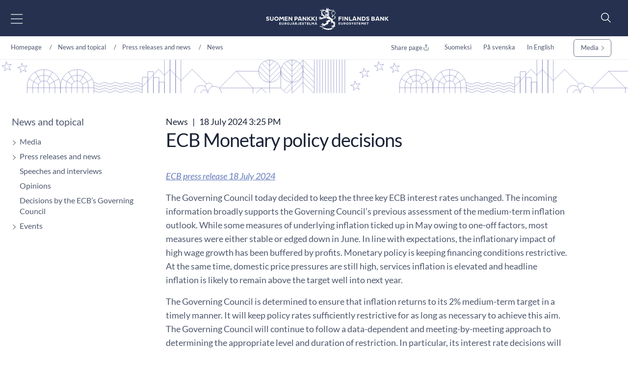

--- FILE ---
content_type: text/html; charset=utf-8
request_url: https://www.suomenpankki.fi/en/news-and-topical/press-releases-and-news/news/2024/ecb-monetary-policy-decisions/
body_size: 25467
content:



<!DOCTYPE html>
<html lang="en" prefix="og: http://ogp.me/ns#">
<head>
    <title>ECB Monetary policy decisions</title>
    <meta charset="utf-8" />
    <meta http-equiv="X-UA-Compatible" content="IE=10" />
    <meta name="viewport" content="width=device-width, initial-scale=1.0" />
    <meta name="description" content="The Bank of Finland builds financial stability. A stable price level, safe payment systems and a reliable financial system promote sustainable economic growth, employment and the well-being of Finns." />
    <meta name="keywords" content="news1,ECB,Governing Council of the ECB,monetary policy" />

    <meta name="author" content="Bank of Finland">

    <link rel="apple-touch-icon" sizes="180x180" href="/img/favicons/apple-touch-icon.png">



        <link rel="icon" type="image/png" href="/img/favicons/favicon-32x32.png" sizes="32x32">
        <link rel="icon" type="image/png" href="/img/favicons/favicon-16x16.png" sizes="16x16">
    <link rel="manifest" href="/img/favicons/manifest.json">
    <meta name="msapplication-TileColor" content="#ffffff">
    <meta name="msapplication-TileImage" content="/img/favicons/mstile-144x144.png">
    <meta name="theme-color" content="#ffffff">

    <meta name="twitter:card" content="summary">
    <meta name="twitter:site">
    <meta name="twitter:title" content="ECB Monetary policy decisions">
    <meta name="twitter:description" content="The Bank of Finland builds financial stability. A stable price level, safe payment systems and a reliable financial system promote sustainable economic growth, employment and the well-being of Finns.">
    <meta name="twitter:image" content="https://www.suomenpankki.fi/globalassets/bof/kuvat/ajankohtaista/ajankohtaista-1920x1080.jpg">

    <meta property="og:title" content="ECB Monetary policy decisions" />
    <meta property="og:url" content="/en/news-and-topical/press-releases-and-news/news/20242/ecb-monetary-policy-decisions/" />
    <meta property="og:image" content="https://www.suomenpankki.fi/globalassets/bof/kuvat/ajankohtaista/ajankohtaista-1920x1080.jpg" />
    <meta property="og:description" content="The Bank of Finland builds financial stability. A stable price level, safe payment systems and a reliable financial system promote sustainable economic growth, employment and the well-being of Finns." />
    <meta property="og:site_name" content="Bank of Finland" />



    <link href="https://www.suomenpankki.fi/en/news-and-topical/press-releases-and-news/news/20242/ecb-monetary-policy-decisions/" rel="canonical" />
    <link href="https://www.suomenpankki.fi/en/news-and-topical/press-releases-and-news/news/20242/ecb-monetary-policy-decisions/" hreflang="en" rel="alternate" /><link href="https://www.suomenpankki.fi/sv/aktuellt/pressmeddelanden-och-nyheter/nyheter/20242/eurosystemets-penningpolitiska-beslut2/" hreflang="sv" rel="alternate" /><link href="https://www.suomenpankki.fi/fi/ajankohtaista/lehdistotiedotteet-ja-uutiset/uutiset/2024/ekpn-rahapoliittisia-paatoksia/" hreflang="fi" rel="alternate" />

    <meta name="google-site-verification" content="GxEHwTdNGET5xiYHtrav9zepA3dD56YjanXIwSjiQtQ" />
    <script type="text/javascript">!function(T,l,y){var S=T.location,k="script",D="instrumentationKey",C="ingestionendpoint",I="disableExceptionTracking",E="ai.device.",b="toLowerCase",w="crossOrigin",N="POST",e="appInsightsSDK",t=y.name||"appInsights";(y.name||T[e])&&(T[e]=t);var n=T[t]||function(d){var g=!1,f=!1,m={initialize:!0,queue:[],sv:"5",version:2,config:d};function v(e,t){var n={},a="Browser";return n[E+"id"]=a[b](),n[E+"type"]=a,n["ai.operation.name"]=S&&S.pathname||"_unknown_",n["ai.internal.sdkVersion"]="javascript:snippet_"+(m.sv||m.version),{time:function(){var e=new Date;function t(e){var t=""+e;return 1===t.length&&(t="0"+t),t}return e.getUTCFullYear()+"-"+t(1+e.getUTCMonth())+"-"+t(e.getUTCDate())+"T"+t(e.getUTCHours())+":"+t(e.getUTCMinutes())+":"+t(e.getUTCSeconds())+"."+((e.getUTCMilliseconds()/1e3).toFixed(3)+"").slice(2,5)+"Z"}(),iKey:e,name:"Microsoft.ApplicationInsights."+e.replace(/-/g,"")+"."+t,sampleRate:100,tags:n,data:{baseData:{ver:2}}}}var h=d.url||y.src;if(h){function a(e){var t,n,a,i,r,o,s,c,u,p,l;g=!0,m.queue=[],f||(f=!0,t=h,s=function(){var e={},t=d.connectionString;if(t)for(var n=t.split(";"),a=0;a<n.length;a++){var i=n[a].split("=");2===i.length&&(e[i[0][b]()]=i[1])}if(!e[C]){var r=e.endpointsuffix,o=r?e.location:null;e[C]="https://"+(o?o+".":"")+"dc."+(r||"services.visualstudio.com")}return e}(),c=s[D]||d[D]||"",u=s[C],p=u?u+"/v2/track":d.endpointUrl,(l=[]).push((n="SDK LOAD Failure: Failed to load Application Insights SDK script (See stack for details)",a=t,i=p,(o=(r=v(c,"Exception")).data).baseType="ExceptionData",o.baseData.exceptions=[{typeName:"SDKLoadFailed",message:n.replace(/\./g,"-"),hasFullStack:!1,stack:n+"\nSnippet failed to load ["+a+"] -- Telemetry is disabled\nHelp Link: https://go.microsoft.com/fwlink/?linkid=2128109\nHost: "+(S&&S.pathname||"_unknown_")+"\nEndpoint: "+i,parsedStack:[]}],r)),l.push(function(e,t,n,a){var i=v(c,"Message"),r=i.data;r.baseType="MessageData";var o=r.baseData;return o.message='AI (Internal): 99 message:"'+("SDK LOAD Failure: Failed to load Application Insights SDK script (See stack for details) ("+n+")").replace(/\"/g,"")+'"',o.properties={endpoint:a},i}(0,0,t,p)),function(e,t){if(JSON){var n=T.fetch;if(n&&!y.useXhr)n(t,{method:N,body:JSON.stringify(e),mode:"cors"});else if(XMLHttpRequest){var a=new XMLHttpRequest;a.open(N,t),a.setRequestHeader("Content-type","application/json"),a.send(JSON.stringify(e))}}}(l,p))}function i(e,t){f||setTimeout(function(){!t&&m.core||a()},500)}var e=function(){var n=l.createElement(k);n.src=h;var e=y[w];return!e&&""!==e||"undefined"==n[w]||(n[w]=e),n.onload=i,n.onerror=a,n.onreadystatechange=function(e,t){"loaded"!==n.readyState&&"complete"!==n.readyState||i(0,t)},n}();y.ld<0?l.getElementsByTagName("head")[0].appendChild(e):setTimeout(function(){l.getElementsByTagName(k)[0].parentNode.appendChild(e)},y.ld||0)}try{m.cookie=l.cookie}catch(p){}function t(e){for(;e.length;)!function(t){m[t]=function(){var e=arguments;g||m.queue.push(function(){m[t].apply(m,e)})}}(e.pop())}var n="track",r="TrackPage",o="TrackEvent";t([n+"Event",n+"PageView",n+"Exception",n+"Trace",n+"DependencyData",n+"Metric",n+"PageViewPerformance","start"+r,"stop"+r,"start"+o,"stop"+o,"addTelemetryInitializer","setAuthenticatedUserContext","clearAuthenticatedUserContext","flush"]),m.SeverityLevel={Verbose:0,Information:1,Warning:2,Error:3,Critical:4};var s=(d.extensionConfig||{}).ApplicationInsightsAnalytics||{};if(!0!==d[I]&&!0!==s[I]){var c="onerror";t(["_"+c]);var u=T[c];T[c]=function(e,t,n,a,i){var r=u&&u(e,t,n,a,i);return!0!==r&&m["_"+c]({message:e,url:t,lineNumber:n,columnNumber:a,error:i}),r},d.autoExceptionInstrumented=!0}return m}(y.cfg);function a(){y.onInit&&y.onInit(n)}(T[t]=n).queue&&0===n.queue.length?(n.queue.push(a),n.trackPageView({})):a()}(window,document,{
src: "https://js.monitor.azure.com/scripts/b/ai.2.min.js", // The SDK URL Source
crossOrigin: "anonymous", 
cfg: { // Application Insights Configuration
    connectionString: 'InstrumentationKey=a6e519a7-0d7c-42e3-b446-02ca4ffc1b18;IngestionEndpoint=https://northeurope-4.in.applicationinsights.azure.com/;LiveEndpoint=https://northeurope.livediagnostics.monitor.azure.com/;ApplicationId=59226dda-fcb2-4ec3-bc05-c673726ab7b6'
}});</script>

    <script src="//use.typekit.net/vip7lbb.js"></script>
    <script>try { Typekit.load({ async: false }); } catch (e) { }</script>


    <script src="/js/jquery-3.7.1.min.js"></script>
    <script src="/js/bootstrap.bundle.min.js"></script>
    <script src="/js/jquery-ui-1.14.1.custom/jquery-ui.min.js"></script>
    <script src="/js/jquery-migrate-3.5.2.min.js"></script>

    <!-- Google Consent Mode -->
<script>
    window.dataLayer = window.dataLayer || [];
    function gtag() { dataLayer.push(arguments); }
        gtag('consent', 'default', {
            'ad_storage': 'denied',
            'ad_user_data': 'denied',
            'ad_personalization': 'denied',
            'analytics_storage': 'denied',
            'wait_for_update': 500
        });
        gtag('set', 'ads_data_redaction', true);
</script>
<!-- /End Google Consent Mode -->
<script id="CookieConsent" src="https://policy.app.cookieinformation.com/uc.js" data-culture="EN" type="text/javascript" data-gcm-version="2.0"></script>
 


        <script src="/dist/script.bundle.js?v=HpVLMOWAnf6obs6Qui6321Y-51vFNmd8nXSba0e9JCo"></script>
        <link rel="stylesheet" href="/dist/bootstrap.bundle.css?v=GcJqzgycoT96RiUZVQkGmRlIVwFIOGiGpPauLIpDOms" />
        <link rel="stylesheet" href="/dist/styles.bundle.css?v=qtmyO0q0jlg61wJ8u5X_fbkY7ScTKXyvDV16eIzkTxI" />
        <link rel="stylesheet" href="/dist/theme.bundle.css?v=8Uh2-8ETwZnaIaGGwLWcwjuHWB2-WC_DUHLjSAAP2TA" />
    <link rel="stylesheet" href="/js/jquery-ui-1.14.1.custom/jquery-ui.min.css" />



    <script type="text/javascript">
        var today = '2026-01-29';
    </script>


    




</head>

<body>


    
    


    


<header class="site-header nocontent" role="banner">
    <a href="#page-content" class="visually-hidden visually-hidden-focusable">Go to content</a>
    <div id="svg-icons" style="display:none;"></div>
    <div class="hd-container site-header-top">
        <div class="navbar">

            

<nav class="primary" id="nav-main" aria-label="Main menu">
    <div class="menu-toggler">
        <button type="button" id="menu-toggle" class="btn menu-btn" data-toggle 
        aria-label="Open main menu" 
        aria-expanded="false" aria-controls="#main-menu">
            <img src="/svg/menu-open.svg" class="menu-open" alt="" />
            <img src="/svg/menu-close.svg" class="menu-close" alt="" />
        </button>
    </div>
    <div class="main-menu" id="main-menu">
            <div class="mobile-languages breadcrumb-area">
                

<div class="language-selection">
    <ul>
        
                                    <li><a href="/fi/ajankohtaista/lehdistotiedotteet-ja-uutiset/uutiset/2024/ekpn-rahapoliittisia-paatoksia/">Suomeksi</a></li>
                                    <li><a href="/sv/aktuellt/pressmeddelanden-och-nyheter/nyheter/20242/eurosystemets-penningpolitiska-beslut2/">På svenska</a></li>
                                    <li><a href="/en/news-and-topical/press-releases-and-news/news/20242/ecb-monetary-policy-decisions/">In English</a></li>
       
        <li class="share mobile-share">
            <a href="#" id="share-some-btn-mobile" class="dropdown-toggle" data-bs-toggle="dropdown" aria-controls="share-some-mobile" aria-expanded="false" title="Share page">
                <img src="/svg/share-new.svg" alt="" />
            </a>            <div class="social-media dropdown-menu" id="share-some-mobile">
                <div class="text">
                    <span>Share page</span>
                </div>
                <div class="links">
                    <a class="share" data-share-url="https://twitter.com/intent/tweet?url="
                       data-share-height="450"
                       data-share-width="550"
                       data-snb-pagename="X"
                       data-snb-section="Some sharing"
                       aria-label="X"><img src="/svg/twitter.svg" alt="" /></a>
                    <a class="share" data-share-url="http://www.linkedin.com/shareArticle?mini=true&url="
                       data-share-height="570"
                       data-share-width="520"
                       data-snb-pagename="LinkedIn"
                       data-snb-section="Some sharing"
                       aria-label="LinkedIn"><img src="/svg/linkedin.svg" alt="" /></a>
                    <a class="share" data-share-url="https://www.facebook.com/sharer/sharer.php?u="
                       data-share-height="626"
                       data-share-width="436"
                       data-snb-pagename="Facebook"
                       data-snb-section="Some sharing"
                       aria-label="Facebook"><img src="/svg/facebook.svg" alt="" /></a>
                </div>
            </div>
        </li>
    </ul>
</div>

            </div>
            <ul class="first-level">
                    <li>
                        <div class="link-frame">
                            <a href="/en/">
                                Homepage
                            </a>
                        </div>
                    </li>
                        <li class=" has-dropdown has-children">

                <div class="link-frame">

<a href="/en/Monetary-policy/">Monetary policy</a>                    
                    <button class="toggle" aria-expanded="false" aria-controls="#secondlevel-dac4d849-772c-42ab-a402-04c2f070d7f4" aria-label="Toggle"><img src="/svg/arrowhead-right-thin.svg" alt="" /></button>
                    


                </div>
                <ul class="second-level" id="secondlevel-dac4d849-772c-42ab-a402-04c2f070d7f4">
                        <li class="back">
                            <button class="menu-back" aria-label="back" aria-controls="#secondlevel-dac4d849-772c-42ab-a402-04c2f070d7f4">
                                <img src="/svg/back.svg" alt="" />
                            </button>
                        </li>
                                <li class=" ">
            <div class="link-frame">
<a href="/en/Monetary-policy/price-stability/">Price stability</a>
            </div>
        </li>
        <li class=" ">
            <div class="link-frame">
<a href="/en/Monetary-policy/ECBs-monetary-policy-strategy/">ECB&#x2019;s monetary policy strategy</a>
            </div>
        </li>
        <li class=" ">
            <div class="link-frame">
<a href="/en/Monetary-policy/monetary-policy-decisions/">Monetary policy decisions</a>
            </div>
        </li>
        <li class=" ">
            <div class="link-frame">
<a href="/en/Monetary-policy/transmission-of-monetary-policy/">Transmission of monetary policy</a>
            </div>
        </li>
        <li class="  has-children">
            <div class="link-frame">
<a href="/en/Monetary-policy/implementation-of-monetary-policy/">Implementation of monetary policy</a>
                <button class="toggle" aria-expanded="false" aria-controls="#thirdlevel-e6e06e08-e003-410d-a4ed-171cdffb56be" aria-label="Toggle"><img src="/svg/arrowhead-right-thin.svg" alt="" /></button>
            </div>
                <ul class="third-level" id="thirdlevel-e6e06e08-e003-410d-a4ed-171cdffb56be">
                    <li class="back">
                        <button class="menu-back" aria-label="back" aria-controls="#thirdlevel-e6e06e08-e003-410d-a4ed-171cdffb56be">
                            <img src="/svg/back.svg" alt="" />
                        </button>
                    </li>
                            <li class=" ">
            <div class="link-frame">
<a href="/en/Monetary-policy/implementation-of-monetary-policy/monetary-policy-purchase-programmes/">Monetary policy purchase programmes</a>            </div>
        </li>
        <li class=" ">
            <div class="link-frame">
<a href="/en/Monetary-policy/implementation-of-monetary-policy/liquidity-of-the-banking-system/">Liquidity of the banking system</a>            </div>
        </li>
        <li class=" ">
            <div class="link-frame">
<a href="/en/Monetary-policy/implementation-of-monetary-policy/monetary-policy-instruments/">Monetary policy instruments</a>            </div>
        </li>
        <li class=" ">
            <div class="link-frame">
<a href="/en/Monetary-policy/implementation-of-monetary-policy/collateral-for-central-bank-credit/">Collateral for central bank credit</a>            </div>
        </li>
        <li class=" ">
            <div class="link-frame">
<a href="/en/Monetary-policy/implementation-of-monetary-policy/counterparties/">Counterparties</a>            </div>
        </li>

                </ul>
        </li>
        <li class=" ">
            <div class="link-frame">
<a href="/en/Monetary-policy/exhange-rate-policy/">Exchange rate policy</a>
            </div>
        </li>
        <li class="  has-children">
            <div class="link-frame">
<a href="/en/Monetary-policy/management-of-financial-assets/">Management of financial assets</a>
                <button class="toggle" aria-expanded="false" aria-controls="#thirdlevel-dd9e58d8-dcf8-43ad-907d-a44fd6092f04" aria-label="Toggle"><img src="/svg/arrowhead-right-thin.svg" alt="" /></button>
            </div>
                <ul class="third-level" id="thirdlevel-dd9e58d8-dcf8-43ad-907d-a44fd6092f04">
                    <li class="back">
                        <button class="menu-back" aria-label="back" aria-controls="#thirdlevel-dd9e58d8-dcf8-43ad-907d-a44fd6092f04">
                            <img src="/svg/back.svg" alt="" />
                        </button>
                    </li>
                            <li class=" ">
            <div class="link-frame">
<a href="/en/Monetary-policy/management-of-financial-assets/financial-assets/">Financial assets</a>            </div>
        </li>

                </ul>
        </li>

                </ul>
        </li>
        <li class=" has-dropdown has-children">

                <div class="link-frame">

<a href="/en/financial-stability/">Financial stability</a>                    
                    <button class="toggle" aria-expanded="false" aria-controls="#secondlevel-b0176360-f4cf-4a01-a692-114f5b0e08ff" aria-label="Toggle"><img src="/svg/arrowhead-right-thin.svg" alt="" /></button>
                    


                </div>
                <ul class="second-level" id="secondlevel-b0176360-f4cf-4a01-a692-114f5b0e08ff">
                        <li class="back">
                            <button class="menu-back" aria-label="back" aria-controls="#secondlevel-b0176360-f4cf-4a01-a692-114f5b0e08ff">
                                <img src="/svg/back.svg" alt="" />
                            </button>
                        </li>
                                <li class=" ">
            <div class="link-frame">
<a href="/en/financial-stability/a-stable-financial-system/">A stable financial system</a>
            </div>
        </li>
        <li class=" ">
            <div class="link-frame">
<a href="/en/financial-stability/assessment-of-financial-stability/">Assessment of financial stability</a>
            </div>
        </li>
        <li class=" ">
            <div class="link-frame">
<a href="/en/financial-stability/macroprudential-policy-promotes-the-stability-of-the-financial-system/">Macroprudential policy promotes the stability of the financial system</a>
            </div>
        </li>
        <li class=" ">
            <div class="link-frame">
<a href="/en/financial-stability/cooperation-for-safeguarding-financial-stability/">Cooperation for safeguarding financial stability</a>
            </div>
        </li>
        <li class=" ">
            <div class="link-frame">
<a href="/en/financial-stability/memoranda-of-understanding-signed-by-the-bank-of-finland/">Memoranda of Understanding signed by the Bank of Finland</a>
            </div>
        </li>
        <li class=" ">
            <div class="link-frame">
<a href="/en/financial-stability/epavakauteen-varautuminen/">The Bank of Finland prepares for financial system instability</a>
            </div>
        </li>
        <li class=" ">
            <div class="link-frame">
<a href="/en/financial-stability/financial-stability-seminars-and-conferences/">Financial stability seminars and conferences</a>
            </div>
        </li>

                </ul>
        </li>
        <li class=" has-dropdown has-children">

                <div class="link-frame">

<a href="/en/money-and-payments/">Money and payments</a>                    
                    <button class="toggle" aria-expanded="false" aria-controls="#secondlevel-bb8ef287-87ef-4507-887b-ad39c6881197" aria-label="Toggle"><img src="/svg/arrowhead-right-thin.svg" alt="" /></button>
                    


                </div>
                <ul class="second-level" id="secondlevel-bb8ef287-87ef-4507-887b-ad39c6881197">
                        <li class="back">
                            <button class="menu-back" aria-label="back" aria-controls="#secondlevel-bb8ef287-87ef-4507-887b-ad39c6881197">
                                <img src="/svg/back.svg" alt="" />
                            </button>
                        </li>
                                <li class="  has-children">
            <div class="link-frame">
<a href="/en/money-and-payments/payment/">Payment</a>
                <button class="toggle" aria-expanded="false" aria-controls="#thirdlevel-ce4653e1-64a1-4b05-82df-84d52320585d" aria-label="Toggle"><img src="/svg/arrowhead-right-thin.svg" alt="" /></button>
            </div>
                <ul class="third-level" id="thirdlevel-ce4653e1-64a1-4b05-82df-84d52320585d">
                    <li class="back">
                        <button class="menu-back" aria-label="back" aria-controls="#thirdlevel-ce4653e1-64a1-4b05-82df-84d52320585d">
                            <img src="/svg/back.svg" alt="" />
                        </button>
                    </li>
                            <li class=" ">
            <div class="link-frame">
<a href="/en/money-and-payments/payment/electronic-payment-methods/">Electronic payment methods</a>            </div>
        </li>
        <li class=" ">
            <div class="link-frame">
<a href="/en/money-and-payments/payment/payments-council/">Payments Council</a>            </div>
        </li>

                </ul>
        </li>
        <li class=" ">
            <div class="link-frame">
<a href="/en/money-and-payments/bank-holidays/">Bank holidays</a>
            </div>
        </li>
        <li class="  has-children">
            <div class="link-frame">
<a href="/en/money-and-payments/maksu--ja-selvitysjarjestelmat/">Payment and settlement systems</a>
                <button class="toggle" aria-expanded="false" aria-controls="#thirdlevel-70e71495-3bb7-4643-b9cc-809db09c08b4" aria-label="Toggle"><img src="/svg/arrowhead-right-thin.svg" alt="" /></button>
            </div>
                <ul class="third-level" id="thirdlevel-70e71495-3bb7-4643-b9cc-809db09c08b4">
                    <li class="back">
                        <button class="menu-back" aria-label="back" aria-controls="#thirdlevel-70e71495-3bb7-4643-b9cc-809db09c08b4">
                            <img src="/svg/back.svg" alt="" />
                        </button>
                    </li>
                            <li class=" ">
            <div class="link-frame">
<a href="/en/money-and-payments/maksu--ja-selvitysjarjestelmat/target-palvelu/">TARGET services</a>            </div>
        </li>
        <li class=" ">
            <div class="link-frame">
<a href="/en/money-and-payments/maksu--ja-selvitysjarjestelmat/oversight/">Oversight</a>            </div>
        </li>

                </ul>
        </li>
        <li class="  has-children">
            <div class="link-frame">
<a href="/en/money-and-payments/payment-and-settlement-system-simulator/">Payment and Settlement System Simulator</a>
                <button class="toggle" aria-expanded="false" aria-controls="#thirdlevel-4fa0c8ff-df63-4024-8b2e-c39d3121cfd3" aria-label="Toggle"><img src="/svg/arrowhead-right-thin.svg" alt="" /></button>
            </div>
                <ul class="third-level" id="thirdlevel-4fa0c8ff-df63-4024-8b2e-c39d3121cfd3">
                    <li class="back">
                        <button class="menu-back" aria-label="back" aria-controls="#thirdlevel-4fa0c8ff-df63-4024-8b2e-c39d3121cfd3">
                            <img src="/svg/back.svg" alt="" />
                        </button>
                    </li>
                            <li class=" ">
            <div class="link-frame">
<a href="/en/money-and-payments/payment-and-settlement-system-simulator/ordering/">Ordering</a>            </div>
        </li>
        <li class="  has-children">
            <div class="link-frame">
<a href="/en/money-and-payments/payment-and-settlement-system-simulator/events/">Events</a>                <button class="toggle" aria-expanded="false" aria-controls="#fourthlevel-89ea35ea-64fb-4e68-a14d-b39a26d350ab" aria-label="Toggle"><img src="/svg/arrowhead-right-thin.svg" alt="" /></button>
            </div>
                <ul class="fourth-level" id="fourthlevel-89ea35ea-64fb-4e68-a14d-b39a26d350ab">
                    <li class="back">
                        <button class="menu-back" aria-label="back" aria-controls="#fourthlevel-89ea35ea-64fb-4e68-a14d-b39a26d350ab">
                            <img src="/svg/back.svg" alt="" />
                        </button>
                    </li>
                            <li class=" ">
            <div class="link-frame">
<a href="/en/money-and-payments/payment-and-settlement-system-simulator/events/23rd-seminar-2025/">23rd Seminar 2025</a>            </div>
        </li>
        <li class=" ">
            <div class="link-frame">
<a href="/en/money-and-payments/payment-and-settlement-system-simulator/events/22nd-seminar-2024/">22nd Seminar 2024</a>            </div>
        </li>
        <li class=" ">
            <div class="link-frame">
<a href="/en/money-and-payments/payment-and-settlement-system-simulator/events/21st-seminar-2023/">21st Seminar 2023</a>            </div>
        </li>
        <li class=" ">
            <div class="link-frame">
<a href="/en/money-and-payments/payment-and-settlement-system-simulator/events/20th-seminar-2022/">20th Seminar 2022</a>            </div>
        </li>
        <li class=" ">
            <div class="link-frame">
<a href="/en/money-and-payments/payment-and-settlement-system-simulator/events/19th-seminar-2021/">19th Seminar 2021</a>            </div>
        </li>
        <li class=" ">
            <div class="link-frame">
<a href="/en/money-and-payments/payment-and-settlement-system-simulator/events/18th-seminar-2020/">18th Seminar 2020</a>            </div>
        </li>
        <li class=" ">
            <div class="link-frame">
<a href="/en/money-and-payments/payment-and-settlement-system-simulator/events/17th-seminar-2019/">17th Seminar 2019</a>            </div>
        </li>

                </ul>
        </li>
        <li class=" ">
            <div class="link-frame">
<a href="/en/money-and-payments/payment-and-settlement-system-simulator/publications/">Publications</a>            </div>
        </li>

                </ul>
        </li>
        <li class="  has-children">
            <div class="link-frame">
<a href="/en/money-and-payments/euro-banknotes-and-coins/">Euro banknotes and coins</a>
                <button class="toggle" aria-expanded="false" aria-controls="#thirdlevel-4ff19039-9d4a-440e-a133-99f52dda6cf4" aria-label="Toggle"><img src="/svg/arrowhead-right-thin.svg" alt="" /></button>
            </div>
                <ul class="third-level" id="thirdlevel-4ff19039-9d4a-440e-a133-99f52dda6cf4">
                    <li class="back">
                        <button class="menu-back" aria-label="back" aria-controls="#thirdlevel-4ff19039-9d4a-440e-a133-99f52dda6cf4">
                            <img src="/svg/back.svg" alt="" />
                        </button>
                    </li>
                            <li class=" ">
            <div class="link-frame">
<a href="/en/money-and-payments/euro-banknotes-and-coins/euro-banknotes-and-coins-in-pictures/">Euro banknotes and coins in pictures</a>            </div>
        </li>
        <li class=" ">
            <div class="link-frame">
<a href="/en/money-and-payments/euro-banknotes-and-coins/recognition-of-banknotes/">Recognition of banknotes</a>            </div>
        </li>
        <li class=" ">
            <div class="link-frame">
<a href="/en/money-and-payments/euro-banknotes-and-coins/counterfeits/">Counterfeits</a>            </div>
        </li>
        <li class=" ">
            <div class="link-frame">
<a href="/en/money-and-payments/euro-banknotes-and-coins/damaged-banknotes/">Damaged banknotes</a>            </div>
        </li>
        <li class=" ">
            <div class="link-frame">
<a href="/en/money-and-payments/euro-banknotes-and-coins/damaged-coins/">Damaged coins</a>            </div>
        </li>
        <li class=" ">
            <div class="link-frame">
<a href="/en/money-and-payments/euro-banknotes-and-coins/number-of-minted-finnish-coins/">Number of minted Finnish coins</a>            </div>
        </li>
        <li class=" ">
            <div class="link-frame">
<a href="/en/money-and-payments/euro-banknotes-and-coins/cash-supply/">Cash supply</a>            </div>
        </li>

                </ul>
        </li>
        <li class="  has-children">
            <div class="link-frame">
<a href="/en/money-and-payments/varautuminen/">Preparedness</a>
                <button class="toggle" aria-expanded="false" aria-controls="#thirdlevel-b227f2e6-4a05-407d-9ba8-5f08bbefb017" aria-label="Toggle"><img src="/svg/arrowhead-right-thin.svg" alt="" /></button>
            </div>
                <ul class="third-level" id="thirdlevel-b227f2e6-4a05-407d-9ba8-5f08bbefb017">
                    <li class="back">
                        <button class="menu-back" aria-label="back" aria-controls="#thirdlevel-b227f2e6-4a05-407d-9ba8-5f08bbefb017">
                            <img src="/svg/back.svg" alt="" />
                        </button>
                    </li>
                            <li class=" ">
            <div class="link-frame">
<a href="/en/money-and-payments/varautuminen/maksamisen-kotivara/">&#x2018;Home emergency kit&#x2019; for payments</a>            </div>
        </li>
        <li class=" ">
            <div class="link-frame">
<a href="/en/money-and-payments/varautuminen/paivittaismaksamisen-turvaaminen/">Securing daily payments</a>            </div>
        </li>

                </ul>
        </li>
        <li class=" ">
            <div class="link-frame">
<a href="/en/money-and-payments/tiber-fi-framework/">TIBER-FI Framework</a>
            </div>
        </li>
        <li class="  has-children">
            <div class="link-frame">
<a href="/en/money-and-payments/digitaalinen-euro/">Digital euro</a>
                <button class="toggle" aria-expanded="false" aria-controls="#thirdlevel-befa6d8b-9976-4017-ada8-809d723c439e" aria-label="Toggle"><img src="/svg/arrowhead-right-thin.svg" alt="" /></button>
            </div>
                <ul class="third-level" id="thirdlevel-befa6d8b-9976-4017-ada8-809d723c439e">
                    <li class="back">
                        <button class="menu-back" aria-label="back" aria-controls="#thirdlevel-befa6d8b-9976-4017-ada8-809d723c439e">
                            <img src="/svg/back.svg" alt="" />
                        </button>
                    </li>
                            <li class=" ">
            <div class="link-frame">
<a href="/en/money-and-payments/digitaalinen-euro/digitaalisen-euron-kansallinen-seurantaryhma/">National monitoring group for the digital euro project</a>            </div>
        </li>

                </ul>
        </li>
        <li class=" ">
            <div class="link-frame">
<a href="/en/money-and-payments/pikamaksamisen-edistaminen-suomessa/">Moving towards instant payments in Finland</a>
            </div>
        </li>

                </ul>
        </li>
        <li class=" has-dropdown has-children">

                <div class="link-frame">

<a href="/en/statistics/">Statistics</a>                    
                    <button class="toggle" aria-expanded="false" aria-controls="#secondlevel-9bb0fc16-9664-4713-9a66-2de7013387d8" aria-label="Toggle"><img src="/svg/arrowhead-right-thin.svg" alt="" /></button>
                    


                </div>
                <ul class="second-level" id="secondlevel-9bb0fc16-9664-4713-9a66-2de7013387d8">
                        <li class="back">
                            <button class="menu-back" aria-label="back" aria-controls="#secondlevel-9bb0fc16-9664-4713-9a66-2de7013387d8">
                                <img src="/svg/back.svg" alt="" />
                            </button>
                        </li>
                                <li class="  has-children">
            <div class="link-frame">
<a href="/en/statistics/statistical-news/">Statistical news</a>
                <button class="toggle" aria-expanded="false" aria-controls="#thirdlevel-05c6b7ba-e6ff-4622-a901-eaca4b8b8773" aria-label="Toggle"><img src="/svg/arrowhead-right-thin.svg" alt="" /></button>
            </div>
                <ul class="third-level" id="thirdlevel-05c6b7ba-e6ff-4622-a901-eaca4b8b8773">
                    <li class="back">
                        <button class="menu-back" aria-label="back" aria-controls="#thirdlevel-05c6b7ba-e6ff-4622-a901-eaca4b8b8773">
                            <img src="/svg/back.svg" alt="" />
                        </button>
                    </li>
                            <li class=" ">
            <div class="link-frame">
<a href="/en/statistics/statistical-news/mfi-balance-sheet/">MFI balance sheet</a>            </div>
        </li>
        <li class=" ">
            <div class="link-frame">
<a href="/en/statistics/statistical-news/payments/">Payments</a>            </div>
        </li>
        <li class=" ">
            <div class="link-frame">
<a href="/en/statistics/statistical-news/peer-to-peer-and-crowdfunding/">Peer-to-peer and crowdfunding</a>            </div>
        </li>
        <li class=" ">
            <div class="link-frame">
<a href="/en/statistics/statistical-news/investment-and-private-equity-funds/">Investment and private equity funds</a>            </div>
        </li>
        <li class=" ">
            <div class="link-frame">
<a href="/en/statistics/statistical-news/other-financial-institutions-loans-and-interest-rates/">Other financial institutions (loans and interest rates)</a>            </div>
        </li>
        <li class=" ">
            <div class="link-frame">
<a href="/en/statistics/statistical-news/saving-and-investing/">Saving and investing</a>            </div>
        </li>
        <li class=" ">
            <div class="link-frame">
<a href="/en/statistics/statistical-news/bis_survey_of_fx_and_otc_derivatives_markets/">BIS survey of FX and OTC derivatives markets</a>            </div>
        </li>

                </ul>
        </li>
        <li class=" ">
            <div class="link-frame">
<a href="/en/statistics/data-and-charts/">Data and charts</a>
            </div>
        </li>
        <li class=" ">
            <div class="link-frame">
<a href="/en/statistics/dashboards/">Dashboards</a>
            </div>
        </li>
        <li class="  has-children">
            <div class="link-frame">
<a href="/en/statistics/statistics-info/">Statistics info</a>
                <button class="toggle" aria-expanded="false" aria-controls="#thirdlevel-7104d662-839a-4d77-8a66-c8b92c8c2406" aria-label="Toggle"><img src="/svg/arrowhead-right-thin.svg" alt="" /></button>
            </div>
                <ul class="third-level" id="thirdlevel-7104d662-839a-4d77-8a66-c8b92c8c2406">
                    <li class="back">
                        <button class="menu-back" aria-label="back" aria-controls="#thirdlevel-7104d662-839a-4d77-8a66-c8b92c8c2406">
                            <img src="/svg/back.svg" alt="" />
                        </button>
                    </li>
                            <li class="  has-children">
            <div class="link-frame">
<a href="/en/statistics/statistics-info/whats_new/">Whats_new</a>                <button class="toggle" aria-expanded="false" aria-controls="#fourthlevel-aea3e708-1b35-4cf2-b868-7f90f523a352" aria-label="Toggle"><img src="/svg/arrowhead-right-thin.svg" alt="" /></button>
            </div>
                <ul class="fourth-level" id="fourthlevel-aea3e708-1b35-4cf2-b868-7f90f523a352">
                    <li class="back">
                        <button class="menu-back" aria-label="back" aria-controls="#fourthlevel-aea3e708-1b35-4cf2-b868-7f90f523a352">
                            <img src="/svg/back.svg" alt="" />
                        </button>
                    </li>
                            <li class=" ">
            <div class="link-frame">
<a href="/en/statistics/statistics-info/whats_new/2026/">2026</a>            </div>
        </li>
        <li class=" ">
            <div class="link-frame">
<a href="/en/statistics/statistics-info/whats_new/2025/">2025</a>            </div>
        </li>
        <li class=" ">
            <div class="link-frame">
<a href="/en/statistics/statistics-info/whats_new/2024/">2024</a>            </div>
        </li>
        <li class=" ">
            <div class="link-frame">
<a href="/en/statistics/statistics-info/whats_new/2023/">2023</a>            </div>
        </li>

                </ul>
        </li>
        <li class="  has-children">
            <div class="link-frame">
<a href="/en/statistics/statistics-info/statistical-descriptions-and-methods/">Statistical descriptions and methods</a>                <button class="toggle" aria-expanded="false" aria-controls="#fourthlevel-ce493cce-457c-415b-aa4a-6da3202e90a7" aria-label="Toggle"><img src="/svg/arrowhead-right-thin.svg" alt="" /></button>
            </div>
                <ul class="fourth-level" id="fourthlevel-ce493cce-457c-415b-aa4a-6da3202e90a7">
                    <li class="back">
                        <button class="menu-back" aria-label="back" aria-controls="#fourthlevel-ce493cce-457c-415b-aa4a-6da3202e90a7">
                            <img src="/svg/back.svg" alt="" />
                        </button>
                    </li>
                            <li class=" ">
            <div class="link-frame">
<a href="/en/statistics/statistics-info/statistical-descriptions-and-methods/sdds/">SDDS&#x2B;</a>            </div>
        </li>
        <li class=" ">
            <div class="link-frame">
<a href="/en/statistics/statistics-info/statistical-descriptions-and-methods/mfi-balance-sheet-loans-and-deposits-and-interest-rates/">MFI balance sheet (loans and deposits) and interest rates</a>            </div>
        </li>
        <li class=" ">
            <div class="link-frame">
<a href="/en/statistics/statistics-info/statistical-descriptions-and-methods/peer-to-peer-and-crowdfunding/">Peer-to-peer and crowdfunding</a>            </div>
        </li>
        <li class=" ">
            <div class="link-frame">
<a href="/en/statistics/statistics-info/statistical-descriptions-and-methods/investment-and-private-equity-funds/">Investment and private equity funds</a>            </div>
        </li>
        <li class=" ">
            <div class="link-frame">
<a href="/en/statistics/statistics-info/statistical-descriptions-and-methods/monetary-policy-instruments/">Monetary policy instruments</a>            </div>
        </li>
        <li class=" ">
            <div class="link-frame">
<a href="/en/statistics/statistics-info/statistical-descriptions-and-methods/exchange-rates/">Exchange rates</a>            </div>
        </li>
        <li class=" ">
            <div class="link-frame">
<a href="/en/statistics/statistics-info/statistical-descriptions-and-methods/interest-rates/">Interest rates</a>            </div>
        </li>

                </ul>
        </li>

                </ul>
        </li>
        <li class="  has-children">
            <div class="link-frame">
<a href="/en/statistics/to-the-reporter/">To the reporter</a>
                <button class="toggle" aria-expanded="false" aria-controls="#thirdlevel-ae598efc-ac50-4878-aaa3-89e5e591667b" aria-label="Toggle"><img src="/svg/arrowhead-right-thin.svg" alt="" /></button>
            </div>
                <ul class="third-level" id="thirdlevel-ae598efc-ac50-4878-aaa3-89e5e591667b">
                    <li class="back">
                        <button class="menu-back" aria-label="back" aria-controls="#thirdlevel-ae598efc-ac50-4878-aaa3-89e5e591667b">
                            <img src="/svg/back.svg" alt="" />
                        </button>
                    </li>
                            <li class=" ">
            <div class="link-frame">
<a href="/en/statistics/to-the-reporter/analytical-credit-database/">Analytical Credit Database</a>            </div>
        </li>
        <li class=" ">
            <div class="link-frame">
<a href="/en/statistics/to-the-reporter/insurance-corporations/">Insurance corporations</a>            </div>
        </li>
        <li class=" ">
            <div class="link-frame">
<a href="/en/statistics/to-the-reporter/investment-funds/">Investment funds</a>            </div>
        </li>
        <li class=" ">
            <div class="link-frame">
<a href="/en/statistics/to-the-reporter/iref/">IReF</a>            </div>
        </li>
        <li class=" ">
            <div class="link-frame">
<a href="/en/statistics/to-the-reporter/mfi-data-collection/">MFI data collection</a>            </div>
        </li>
        <li class=" ">
            <div class="link-frame">
<a href="/en/statistics/to-the-reporter/other_financial_institutions/">Other financial institutions</a>            </div>
        </li>
        <li class=" ">
            <div class="link-frame">
<a href="/en/statistics/to-the-reporter/payment-and-fraud-data/">Payment and fraud data</a>            </div>
        </li>
        <li class=" ">
            <div class="link-frame">
<a href="/en/statistics/to-the-reporter/pension-funds/">Pension funds</a>            </div>
        </li>
        <li class=" ">
            <div class="link-frame">
<a href="/en/statistics/to-the-reporter/private-equity-funds/">Private equity funds</a>            </div>
        </li>
        <li class="  has-children">
            <div class="link-frame">
<a href="/en/statistics/to-the-reporter/reform-of-the-reporting-system/">Reform of the Reporting System</a>                <button class="toggle" aria-expanded="false" aria-controls="#fourthlevel-ef388ec6-961d-418a-92b7-44ea8bbef241" aria-label="Toggle"><img src="/svg/arrowhead-right-thin.svg" alt="" /></button>
            </div>
                <ul class="fourth-level" id="fourthlevel-ef388ec6-961d-418a-92b7-44ea8bbef241">
                    <li class="back">
                        <button class="menu-back" aria-label="back" aria-controls="#fourthlevel-ef388ec6-961d-418a-92b7-44ea8bbef241">
                            <img src="/svg/back.svg" alt="" />
                        </button>
                    </li>
                            <li class=" ">
            <div class="link-frame">
<a href="/en/statistics/to-the-reporter/reform-of-the-reporting-system/releases/">Releases</a>            </div>
        </li>
        <li class=" ">
            <div class="link-frame">
<a href="/en/statistics/to-the-reporter/reform-of-the-reporting-system/instructions-and-recordings/">Instructions and recordings</a>            </div>
        </li>

                </ul>
        </li>
        <li class=" ">
            <div class="link-frame">
<a href="/en/statistics/to-the-reporter/security-statistics/">Security statistics</a>            </div>
        </li>

                </ul>
        </li>
        <li class="  has-children">
            <div class="link-frame">
<a href="/en/statistics/interest-rates-and-exchange-rates/">Interest rates and exchange rates</a>
                <button class="toggle" aria-expanded="false" aria-controls="#thirdlevel-ceb87741-dcb3-4a70-aca4-49b9abbce04f" aria-label="Toggle"><img src="/svg/arrowhead-right-thin.svg" alt="" /></button>
            </div>
                <ul class="third-level" id="thirdlevel-ceb87741-dcb3-4a70-aca4-49b9abbce04f">
                    <li class="back">
                        <button class="menu-back" aria-label="back" aria-controls="#thirdlevel-ceb87741-dcb3-4a70-aca4-49b9abbce04f">
                            <img src="/svg/back.svg" alt="" />
                        </button>
                    </li>
                            <li class=" ">
            <div class="link-frame">
<a href="/en/statistics/interest-rates-and-exchange-rates/euribor-rates/">Euribor rates</a>            </div>
        </li>
        <li class="  has-children">
            <div class="link-frame">
<a href="/en/statistics/interest-rates-and-exchange-rates/interest-rates/">Interest rates</a>                <button class="toggle" aria-expanded="false" aria-controls="#fourthlevel-9448473d-88ba-4666-b1d3-2679e56da351" aria-label="Toggle"><img src="/svg/arrowhead-right-thin.svg" alt="" /></button>
            </div>
                <ul class="fourth-level" id="fourthlevel-9448473d-88ba-4666-b1d3-2679e56da351">
                    <li class="back">
                        <button class="menu-back" aria-label="back" aria-controls="#fourthlevel-9448473d-88ba-4666-b1d3-2679e56da351">
                            <img src="/svg/back.svg" alt="" />
                        </button>
                    </li>
                            <li class=" ">
            <div class="link-frame">
<a href="/en/statistics/interest-rates-and-exchange-rates/interest-rates/eurosystem-interest-rates/">Eurosystem policy rates</a>            </div>
        </li>
        <li class=" ">
            <div class="link-frame">
<a href="/en/statistics/interest-rates-and-exchange-rates/interest-rates/description/">Description</a>            </div>
        </li>

                </ul>
        </li>
        <li class="  has-children">
            <div class="link-frame">
<a href="/en/statistics/interest-rates-and-exchange-rates/exchange-rates/">Exchange rates</a>                <button class="toggle" aria-expanded="false" aria-controls="#fourthlevel-94a1dcd9-aa6d-4ace-b6fd-3207ae95c8e1" aria-label="Toggle"><img src="/svg/arrowhead-right-thin.svg" alt="" /></button>
            </div>
                <ul class="fourth-level" id="fourthlevel-94a1dcd9-aa6d-4ace-b6fd-3207ae95c8e1">
                    <li class="back">
                        <button class="menu-back" aria-label="back" aria-controls="#fourthlevel-94a1dcd9-aa6d-4ace-b6fd-3207ae95c8e1">
                            <img src="/svg/back.svg" alt="" />
                        </button>
                    </li>
                            <li class=" ">
            <div class="link-frame">
<a href="/en/statistics/interest-rates-and-exchange-rates/exchange-rates/average-annual-exchange-rates-for-the-year-2025/">Average annual exchange rates for the year 2025</a>            </div>
        </li>
        <li class=" ">
            <div class="link-frame">
<a href="/en/statistics/interest-rates-and-exchange-rates/exchange-rates/exchange-rate-mechanism-erm-ii/">Exchange rate mechanism ERM II</a>            </div>
        </li>
        <li class=" ">
            <div class="link-frame">
<a href="/en/statistics/interest-rates-and-exchange-rates/exchange-rates/euro-conversion-rates/">Euro conversion rates</a>            </div>
        </li>
        <li class=" ">
            <div class="link-frame">
<a href="/en/statistics/interest-rates-and-exchange-rates/exchange-rates/description/">Description</a>            </div>
        </li>

                </ul>
        </li>

                </ul>
        </li>
        <li class=" ">
            <div class="link-frame">
<a href="/en/news-and-topical/events/calendar/">Statistics calendar</a>
            </div>
        </li>
        <li class=" ">
            <div class="link-frame">
<a href="/en/statistics/open-data/">Open data</a>
            </div>
        </li>

                </ul>
        </li>
        <li class=" has-dropdown has-children">

                <div class="link-frame">

<a href="/en/research/">Research</a>                    
                    <button class="toggle" aria-expanded="false" aria-controls="#secondlevel-45abe674-1bb1-4e51-961f-4c161118a5c9" aria-label="Toggle"><img src="/svg/arrowhead-right-thin.svg" alt="" /></button>
                    


                </div>
                <ul class="second-level" id="secondlevel-45abe674-1bb1-4e51-961f-4c161118a5c9">
                        <li class="back">
                            <button class="menu-back" aria-label="back" aria-controls="#secondlevel-45abe674-1bb1-4e51-961f-4c161118a5c9">
                                <img src="/svg/back.svg" alt="" />
                            </button>
                        </li>
                                <li class="  has-children">
            <div class="link-frame">
<a href="/en/research/research-unit/">Research Unit</a>
                <button class="toggle" aria-expanded="false" aria-controls="#thirdlevel-44429453-e90b-4918-827c-9965f17f1367" aria-label="Toggle"><img src="/svg/arrowhead-right-thin.svg" alt="" /></button>
            </div>
                <ul class="third-level" id="thirdlevel-44429453-e90b-4918-827c-9965f17f1367">
                    <li class="back">
                        <button class="menu-back" aria-label="back" aria-controls="#thirdlevel-44429453-e90b-4918-827c-9965f17f1367">
                            <img src="/svg/back.svg" alt="" />
                        </button>
                    </li>
                            <li class=" ">
            <div class="link-frame">
<a href="/en/research/research-unit/research-fellow/">Research Fellow</a>            </div>
        </li>

                </ul>
        </li>
        <li class=" ">
            <div class="link-frame">
<a href="/en/research/bofit/">BOFIT</a>
            </div>
        </li>
        <li class=" ">
            <div class="link-frame">
<a href="/en/research/researchers/">Researchers</a>
            </div>
        </li>
        <li class=" ">
            <div class="link-frame">
<a href="/en/publications/research-publications/">Research publications</a>
            </div>
        </li>
        <li class=" ">
            <div class="link-frame">
<a href="/en/research/seminars-and-conferences/">Seminars and conferences</a>
            </div>
        </li>
        <li class="  has-children">
            <div class="link-frame">
<a href="/en/research/visiting-programmes/">Visiting programmes</a>
                <button class="toggle" aria-expanded="false" aria-controls="#thirdlevel-e8a3824d-578e-4a7c-b348-c5171f07ca74" aria-label="Toggle"><img src="/svg/arrowhead-right-thin.svg" alt="" /></button>
            </div>
                <ul class="third-level" id="thirdlevel-e8a3824d-578e-4a7c-b348-c5171f07ca74">
                    <li class="back">
                        <button class="menu-back" aria-label="back" aria-controls="#thirdlevel-e8a3824d-578e-4a7c-b348-c5171f07ca74">
                            <img src="/svg/back.svg" alt="" />
                        </button>
                    </li>
                            <li class=" ">
            <div class="link-frame">
<a href="/en/research/visiting-programmes/research-unit-visiting-scholars-programme/">Research Unit Visiting Scholars Programme</a>            </div>
        </li>
        <li class=" ">
            <div class="link-frame">
<a href="/en/research/visiting-programmes/research-unit-visiting-scholars/">Research Unit visiting scholars</a>            </div>
        </li>
        <li class=" ">
            <div class="link-frame">
<a href="/en/research/visiting-programmes/research-unit-former-visiting-scholars/">Research Unit former visiting scholars</a>            </div>
        </li>

                </ul>
        </li>
        <li class=" ">
            <div class="link-frame">
<a href="/en/research/research-evaluation/">Research evaluation</a>
            </div>
        </li>
        <li class=" ">
            <div class="link-frame">
<a href="/en/research/forecasting-model/">Forecasting model</a>
            </div>
        </li>

                </ul>
        </li>
        <li class=" active has-dropdown has-children">

                <div class="link-frame">

<a href="/en/news-and-topical/">News and topical</a>                    
                    <button class="toggle" aria-expanded="false" aria-controls="#secondlevel-d1195a8b-a78b-47f4-aa60-289c031b7f56" aria-label="Toggle"><img src="/svg/arrowhead-right-thin.svg" alt="" /></button>
                    


                </div>
                <ul class="second-level" id="secondlevel-d1195a8b-a78b-47f4-aa60-289c031b7f56">
                        <li class="back">
                            <button class="menu-back" aria-label="back" aria-controls="#secondlevel-d1195a8b-a78b-47f4-aa60-289c031b7f56">
                                <img src="/svg/back.svg" alt="" />
                            </button>
                        </li>
                                <li class="  has-children">
            <div class="link-frame">
<a href="/en/news-and-topical/media/">Media</a>
                <button class="toggle" aria-expanded="false" aria-controls="#thirdlevel-488fe419-5e22-4163-b16e-11ed811fea6f" aria-label="Toggle"><img src="/svg/arrowhead-right-thin.svg" alt="" /></button>
            </div>
                <ul class="third-level" id="thirdlevel-488fe419-5e22-4163-b16e-11ed811fea6f">
                    <li class="back">
                        <button class="menu-back" aria-label="back" aria-controls="#thirdlevel-488fe419-5e22-4163-b16e-11ed811fea6f">
                            <img src="/svg/back.svg" alt="" />
                        </button>
                    </li>
                            <li class=" ">
            <div class="link-frame">
<a href="/en/news-and-topical/media/media-enquiries/">Media enquiries</a>            </div>
        </li>
        <li class=" ">
            <div class="link-frame">
<a href="/en/news-and-topical/media/media-bank/">Media bank</a>            </div>
        </li>

                </ul>
        </li>
        <li class=" active has-children">
            <div class="link-frame">
<a aria-current="page" href="/en/news-and-topical/press-releases-and-news/">Press releases and news</a>
                <button class="toggle" aria-expanded="false" aria-controls="#thirdlevel-51462270-7cb6-4ca5-b7ec-8331557c3b00" aria-label="Toggle"><img src="/svg/arrowhead-right-thin.svg" alt="" /></button>
            </div>
                <ul class="third-level" id="thirdlevel-51462270-7cb6-4ca5-b7ec-8331557c3b00">
                    <li class="back">
                        <button class="menu-back" aria-label="back" aria-controls="#thirdlevel-51462270-7cb6-4ca5-b7ec-8331557c3b00">
                            <img src="/svg/back.svg" alt="" />
                        </button>
                    </li>
                            <li class=" ">
            <div class="link-frame">
<a href="/en/news-and-topical/press-releases-and-news/releases/">Releases</a>            </div>
        </li>
        <li class=" active">
            <div class="link-frame">
<a aria-current="true" href="/en/news-and-topical/press-releases-and-news/news/">News</a>            </div>
        </li>

                </ul>
        </li>
        <li class=" ">
            <div class="link-frame">
<a href="/en/news-and-topical/speeches-and-interviews2/">Speeches and interviews</a>
            </div>
        </li>
        <li class=" ">
            <div class="link-frame">
<a href="/en/news-and-topical/opinions/">Opinions</a>
            </div>
        </li>
        <li class=" ">
            <div class="link-frame">
<a href="/en/news-and-topical/decisions-by-the-ecbs-governing-council/">Decisions by the ECB&#x2019;s Governing Council</a>
            </div>
        </li>
        <li class="  has-children">
            <div class="link-frame">
<a href="/en/news-and-topical/events/">Events</a>
                <button class="toggle" aria-expanded="false" aria-controls="#thirdlevel-30e12f66-09e6-48b3-b6e9-b633066277d4" aria-label="Toggle"><img src="/svg/arrowhead-right-thin.svg" alt="" /></button>
            </div>
                <ul class="third-level" id="thirdlevel-30e12f66-09e6-48b3-b6e9-b633066277d4">
                    <li class="back">
                        <button class="menu-back" aria-label="back" aria-controls="#thirdlevel-30e12f66-09e6-48b3-b6e9-b633066277d4">
                            <img src="/svg/back.svg" alt="" />
                        </button>
                    </li>
                            <li class=" ">
            <div class="link-frame">
<a href="/en/news-and-topical/events/participation-in-events/">Participation in events</a>            </div>
        </li>
        <li class=" ">
            <div class="link-frame">
<a href="/en/news-and-topical/events/calendar/">Calendar</a>            </div>
        </li>

                </ul>
        </li>

                </ul>
        </li>
        <li class=" has-dropdown has-children">

                <div class="link-frame">

<a href="/en/publications/">Publications</a>                    
                    <button class="toggle" aria-expanded="false" aria-controls="#secondlevel-61446e43-707b-4d91-93f0-23df213f3fcd" aria-label="Toggle"><img src="/svg/arrowhead-right-thin.svg" alt="" /></button>
                    


                </div>
                <ul class="second-level" id="secondlevel-61446e43-707b-4d91-93f0-23df213f3fcd">
                        <li class="back">
                            <button class="menu-back" aria-label="back" aria-controls="#secondlevel-61446e43-707b-4d91-93f0-23df213f3fcd">
                                <img src="/svg/back.svg" alt="" />
                            </button>
                        </li>
                                <li class="  has-children">
            <div class="link-frame">
<a href="/en/publications/research-publications/">Research publications</a>
                <button class="toggle" aria-expanded="false" aria-controls="#thirdlevel-b7dcb0d9-4aef-492a-8f0b-02d4263892db" aria-label="Toggle"><img src="/svg/arrowhead-right-thin.svg" alt="" /></button>
            </div>
                <ul class="third-level" id="thirdlevel-b7dcb0d9-4aef-492a-8f0b-02d4263892db">
                    <li class="back">
                        <button class="menu-back" aria-label="back" aria-controls="#thirdlevel-b7dcb0d9-4aef-492a-8f0b-02d4263892db">
                            <img src="/svg/back.svg" alt="" />
                        </button>
                    </li>
                            <li class=" ">
            <div class="link-frame">
<a href="/en/publications/research-publications/selected-research/">Selected research</a>            </div>
        </li>
        <li class=" ">
            <div class="link-frame">
<a href="/en/publications/research-publications/refereed-research/">Refereed research</a>            </div>
        </li>
        <li class=" ">
            <div class="link-frame">
<a href="/en/publications/research-publications/discussion-papers/">Bank of Finland Research Discussion Papers</a>            </div>
        </li>
        <li class=" ">
            <div class="link-frame">
<a href="/en/publications/research-publications/bof-economics-review/">BoF Economics Review</a>            </div>
        </li>
        <li class=" ">
            <div class="link-frame">
<a href="/en/publications/research-publications/scientific-monographs/">Scientific monographs</a>            </div>
        </li>
        <li class=" ">
            <div class="link-frame">
<a href="/en/publications/research-publications/other-research-publications/">Other research publications</a>            </div>
        </li>

                </ul>
        </li>
        <li class=" ">
            <div class="link-frame">
<a href="/en/publications/forecast-for-the-finnish-economy/">Forecast for the Finnish economy</a>
            </div>
        </li>
        <li class=" ">
            <div class="link-frame">
<a href="/en/publications/financial-stability-assessment/">Financial stability assessment</a>
            </div>
        </li>
        <li class=" ">
            <div class="link-frame">
<a href="/en/publications/monetary-policy-review/">Monetary policy review</a>
            </div>
        </li>
        <li class=" ">
            <div class="link-frame">
<a href="/en/publications/blog-posts-and-articles/">Blog posts and articles</a>
            </div>
        </li>
        <li class=" ">
            <div class="link-frame">
<a href="/en/publications/annual-report/">Annual Report</a>
            </div>
        </li>
        <li class=" ">
            <div class="link-frame">
<a href="/en/publications/data-balance-sheet/">Data Balance Sheet</a>
            </div>
        </li>
        <li class="  has-children">
            <div class="link-frame">
<a href="/en/publications/studies-and-reports/">Studies and reports</a>
                <button class="toggle" aria-expanded="false" aria-controls="#thirdlevel-6fce2871-9142-4bd9-8031-0d23496c3f5e" aria-label="Toggle"><img src="/svg/arrowhead-right-thin.svg" alt="" /></button>
            </div>
                <ul class="third-level" id="thirdlevel-6fce2871-9142-4bd9-8031-0d23496c3f5e">
                    <li class="back">
                        <button class="menu-back" aria-label="back" aria-controls="#thirdlevel-6fce2871-9142-4bd9-8031-0d23496c3f5e">
                            <img src="/svg/back.svg" alt="" />
                        </button>
                    </li>
                            <li class=" ">
            <div class="link-frame">
<a href="/en/publications/studies-and-reports/expository-studies/">Expository studies</a>            </div>
        </li>
        <li class=" ">
            <div class="link-frame">
<a href="/en/publications/studies-and-reports/report-on-responsible-investment/">Report on responsible investment</a>            </div>
        </li>

                </ul>
        </li>
        <li class="  has-children">
            <div class="link-frame">
<a href="/en/publications/statistical-publications/">Statistical publications</a>
                <button class="toggle" aria-expanded="false" aria-controls="#thirdlevel-711df588-615c-4d7d-b5a7-db23382348c0" aria-label="Toggle"><img src="/svg/arrowhead-right-thin.svg" alt="" /></button>
            </div>
                <ul class="third-level" id="thirdlevel-711df588-615c-4d7d-b5a7-db23382348c0">
                    <li class="back">
                        <button class="menu-back" aria-label="back" aria-controls="#thirdlevel-711df588-615c-4d7d-b5a7-db23382348c0">
                            <img src="/svg/back.svg" alt="" />
                        </button>
                    </li>
                            <li class=" ">
            <div class="link-frame">
<a href="/en/publications/statistical-publications/international-reserves-and-foreign-currency-liquidity/">International Reserves and Foreign Currency Liquidity</a>            </div>
        </li>

                </ul>
        </li>
        <li class="  has-children">
            <div class="link-frame">
<a href="/en/publications/ecb-publications/">ECB publications</a>
                <button class="toggle" aria-expanded="false" aria-controls="#thirdlevel-64fe73b2-edc3-46e2-8037-e0937f0f2e16" aria-label="Toggle"><img src="/svg/arrowhead-right-thin.svg" alt="" /></button>
            </div>
                <ul class="third-level" id="thirdlevel-64fe73b2-edc3-46e2-8037-e0937f0f2e16">
                    <li class="back">
                        <button class="menu-back" aria-label="back" aria-controls="#thirdlevel-64fe73b2-edc3-46e2-8037-e0937f0f2e16">
                            <img src="/svg/back.svg" alt="" />
                        </button>
                    </li>
                            <li class=" ">
            <div class="link-frame">
<a href="/en/publications/ecb-publications/annual-report/">Annual Report</a>            </div>
        </li>
        <li class=" ">
            <div class="link-frame">
<a href="/en/publications/ecb-publications/economic-bulletin/">Economic Bulletin</a>            </div>
        </li>

                </ul>
        </li>
        <li class="  has-children">
            <div class="link-frame">
<a href="/en/publications/other-publications/">Other publications</a>
                <button class="toggle" aria-expanded="false" aria-controls="#thirdlevel-40cabb60-75c2-4248-971a-d136774c2e5e" aria-label="Toggle"><img src="/svg/arrowhead-right-thin.svg" alt="" /></button>
            </div>
                <ul class="third-level" id="thirdlevel-40cabb60-75c2-4248-971a-d136774c2e5e">
                    <li class="back">
                        <button class="menu-back" aria-label="back" aria-controls="#thirdlevel-40cabb60-75c2-4248-971a-d136774c2e5e">
                            <img src="/svg/back.svg" alt="" />
                        </button>
                    </li>
                            <li class=" ">
            <div class="link-frame">
<a href="/en/publications/other-publications/bank-of-finland-200-years--imperial-cashier-to-central-bank-part-i/">Bank of Finland 200 years &#x2013; Imperial Cashier to Central Bank (part I)</a>            </div>
        </li>
        <li class=" ">
            <div class="link-frame">
<a href="/en/publications/other-publications/bank-of-finland-200-years--parliaments-bank-part-ii/">Bank of Finland 200 years &#x2013; Parliament&#x27;s Bank (part II)</a>            </div>
        </li>
        <li class=" ">
            <div class="link-frame">
<a href="/en/publications/other-publications/the-first-euros--the-creation-and-issue-of-the-first-euro-banknotes-and-the-road-to-the-europa-series/">The First Euros &#x2013; The creation and issue of the first euro banknotes and the road to the Europa series</a>            </div>
        </li>
        <li class=" ">
            <div class="link-frame">
<a href="/en/publications/other-publications/from-piece-of-paper-to-banknote/">From piece of paper to banknote</a>            </div>
        </li>
        <li class=" ">
            <div class="link-frame">
<a href="/en/publications/other-publications/bank-of-finland--legal-provisions-2017/">Bank of Finland &#x2013; Legal Provisions 2017</a>            </div>
        </li>

                </ul>
        </li>
        <li class="  has-children">
            <div class="link-frame">
<a href="/en/publications/instructions-and-rules/">Instructions and rules</a>
                <button class="toggle" aria-expanded="false" aria-controls="#thirdlevel-5cb53cba-b0e4-420a-978d-088ee83f4cb5" aria-label="Toggle"><img src="/svg/arrowhead-right-thin.svg" alt="" /></button>
            </div>
                <ul class="third-level" id="thirdlevel-5cb53cba-b0e4-420a-978d-088ee83f4cb5">
                    <li class="back">
                        <button class="menu-back" aria-label="back" aria-controls="#thirdlevel-5cb53cba-b0e4-420a-978d-088ee83f4cb5">
                            <img src="/svg/back.svg" alt="" />
                        </button>
                    </li>
                            <li class=" ">
            <div class="link-frame">
<a href="/en/publications/instructions-and-rules/information-about-euro-banknotes-and-coins/">Information about euro banknotes and coins</a>            </div>
        </li>
        <li class=" ">
            <div class="link-frame">
<a href="/en/publications/instructions-and-rules/bank-of-finland-rules-for-counterparties-and-customers/">Bank of Finland rules for counterparties and customers</a>            </div>
        </li>

                </ul>
        </li>
        <li class=" ">
            <div class="link-frame">
<a href="https://bof-en.mail-pv.fi/">Subscribe to the newsletters</a>
            </div>
        </li>

                </ul>
        </li>
        <li class=" has-dropdown has-children">

                <div class="link-frame">

<a href="/en/bank-of-finland/">Bank of Finland</a>                    
                    <button class="toggle" aria-expanded="false" aria-controls="#secondlevel-bfc1ac0f-e827-47bb-a8da-a7bf919562bf" aria-label="Toggle"><img src="/svg/arrowhead-right-thin.svg" alt="" /></button>
                    


                </div>
                <ul class="second-level" id="secondlevel-bfc1ac0f-e827-47bb-a8da-a7bf919562bf">
                        <li class="back">
                            <button class="menu-back" aria-label="back" aria-controls="#secondlevel-bfc1ac0f-e827-47bb-a8da-a7bf919562bf">
                                <img src="/svg/back.svg" alt="" />
                            </button>
                        </li>
                                <li class="  has-children">
            <div class="link-frame">
<a href="/en/bank-of-finland/our-strategy/">Our strategy</a>
                <button class="toggle" aria-expanded="false" aria-controls="#thirdlevel-d43542f2-1c34-4ce4-93a8-eb65ceb077cf" aria-label="Toggle"><img src="/svg/arrowhead-right-thin.svg" alt="" /></button>
            </div>
                <ul class="third-level" id="thirdlevel-d43542f2-1c34-4ce4-93a8-eb65ceb077cf">
                    <li class="back">
                        <button class="menu-back" aria-label="back" aria-controls="#thirdlevel-d43542f2-1c34-4ce4-93a8-eb65ceb077cf">
                            <img src="/svg/back.svg" alt="" />
                        </button>
                    </li>
                            <li class=" ">
            <div class="link-frame">
<a href="/en/bank-of-finland/our-strategy/status-and-administration/">Status and administration</a>            </div>
        </li>
        <li class="  has-children">
            <div class="link-frame">
<a href="/en/bank-of-finland/our-strategy/ECB-and-the-eurosystem/">European Central Bank and the Eurosystem</a>                <button class="toggle" aria-expanded="false" aria-controls="#fourthlevel-c3e8c576-6269-4f6b-b895-49854bc1b1d0" aria-label="Toggle"><img src="/svg/arrowhead-right-thin.svg" alt="" /></button>
            </div>
                <ul class="fourth-level" id="fourthlevel-c3e8c576-6269-4f6b-b895-49854bc1b1d0">
                    <li class="back">
                        <button class="menu-back" aria-label="back" aria-controls="#fourthlevel-c3e8c576-6269-4f6b-b895-49854bc1b1d0">
                            <img src="/svg/back.svg" alt="" />
                        </button>
                    </li>
                            <li class=" ">
            <div class="link-frame">
<a href="/en/bank-of-finland/our-strategy/ECB-and-the-eurosystem/decision-making/">Decision-making</a>            </div>
        </li>
        <li class=" ">
            <div class="link-frame">
<a href="/en/bank-of-finland/our-strategy/ECB-and-the-eurosystem/single-supervisory-mechanism-ssm/">Single Supervisory Mechanism (SSM)</a>            </div>
        </li>

                </ul>
        </li>
        <li class=" ">
            <div class="link-frame">
<a href="/en/bank-of-finland/our-strategy/international-cooperation/">International cooperation</a>            </div>
        </li>
        <li class="  has-children">
            <div class="link-frame">
<a href="/en/bank-of-finland/our-strategy/bank-of-finlands-communications-policy/">Bank of Finland&#x2019;s Communications Policy</a>                <button class="toggle" aria-expanded="false" aria-controls="#fourthlevel-9f4c1f97-5faa-46ed-8b03-58c21aaefaff" aria-label="Toggle"><img src="/svg/arrowhead-right-thin.svg" alt="" /></button>
            </div>
                <ul class="fourth-level" id="fourthlevel-9f4c1f97-5faa-46ed-8b03-58c21aaefaff">
                    <li class="back">
                        <button class="menu-back" aria-label="back" aria-controls="#fourthlevel-9f4c1f97-5faa-46ed-8b03-58c21aaefaff">
                            <img src="/svg/back.svg" alt="" />
                        </button>
                    </li>
                            <li class=" ">
            <div class="link-frame">
<a href="/en/bank-of-finland/our-strategy/bank-of-finlands-communications-policy/bank-of-finland-in-social-media/">Bank of Finland in social media</a>            </div>
        </li>

                </ul>
        </li>

                </ul>
        </li>
        <li class="  has-children">
            <div class="link-frame">
<a href="/en/bank-of-finland/board-and-organisation/">Board and organisation</a>
                <button class="toggle" aria-expanded="false" aria-controls="#thirdlevel-b2521ca9-0523-42ea-9929-1a8dfe768942" aria-label="Toggle"><img src="/svg/arrowhead-right-thin.svg" alt="" /></button>
            </div>
                <ul class="third-level" id="thirdlevel-b2521ca9-0523-42ea-9929-1a8dfe768942">
                    <li class="back">
                        <button class="menu-back" aria-label="back" aria-controls="#thirdlevel-b2521ca9-0523-42ea-9929-1a8dfe768942">
                            <img src="/svg/back.svg" alt="" />
                        </button>
                    </li>
                            <li class="  has-children">
            <div class="link-frame">
<a href="/en/bank-of-finland/board-and-organisation/board/">Board</a>                <button class="toggle" aria-expanded="false" aria-controls="#fourthlevel-e16aafb6-1a60-4c6d-a853-e75b18a6aef2" aria-label="Toggle"><img src="/svg/arrowhead-right-thin.svg" alt="" /></button>
            </div>
                <ul class="fourth-level" id="fourthlevel-e16aafb6-1a60-4c6d-a853-e75b18a6aef2">
                    <li class="back">
                        <button class="menu-back" aria-label="back" aria-controls="#fourthlevel-e16aafb6-1a60-4c6d-a853-e75b18a6aef2">
                            <img src="/svg/back.svg" alt="" />
                        </button>
                    </li>
                            <li class=" ">
            <div class="link-frame">
<a href="/en/bank-of-finland/board-and-organisation/board/olli-rehn/">Olli Rehn</a>            </div>
        </li>
        <li class=" ">
            <div class="link-frame">
<a href="/en/bank-of-finland/board-and-organisation/board/marja-nykanen/">Marja Nyk&#xE4;nen</a>            </div>
        </li>
        <li class=" ">
            <div class="link-frame">
<a href="/en/bank-of-finland/board-and-organisation/board/tuomas-valimaki/">Tuomas V&#xE4;lim&#xE4;ki</a>            </div>
        </li>
        <li class=" ">
            <div class="link-frame">
<a href="/en/bank-of-finland/board-and-organisation/board/rules-of-procedure-of-the-board-of-the-bank-of-finland/">Rules of procedure of the Board of the Bank of Finland</a>            </div>
        </li>
        <li class=" ">
            <div class="link-frame">
<a href="/en/bank-of-finland/board-and-organisation/board/guiding-principles-on-external-communication-for-members-of-the-board/">Guiding principles on external communication for members of the Bank of Finland Board</a>            </div>
        </li>
        <li class=" ">
            <div class="link-frame">
<a href="/en/bank-of-finland/board-and-organisation/board/ethical-rules-of-conduct-for-the-bank-of-finland/">Ethical rules of conduct for the Bank of Finland</a>            </div>
        </li>

                </ul>
        </li>
        <li class=" ">
            <div class="link-frame">
<a href="/en/bank-of-finland/board-and-organisation/administration/">Administration</a>            </div>
        </li>
        <li class=" ">
            <div class="link-frame">
<a href="/en/bank-of-finland/board-and-organisation/general-secretariat/">General Secretariat</a>            </div>
        </li>
        <li class=" ">
            <div class="link-frame">
<a href="/en/bank-of-finland/board-and-organisation/market-operations/">Market Operations</a>            </div>
        </li>
        <li class=" ">
            <div class="link-frame">
<a href="/en/bank-of-finland/board-and-organisation/payment-systems/">Payment Systems</a>            </div>
        </li>
        <li class=" ">
            <div class="link-frame">
<a href="/en/bank-of-finland/board-and-organisation/monetary-policy-and-research/">Monetary Policy and Research</a>            </div>
        </li>
        <li class=" ">
            <div class="link-frame">
<a href="/en/bank-of-finland/board-and-organisation/financial-stability-and-statistics/">Financial Stability and Statistics</a>            </div>
        </li>
        <li class=" ">
            <div class="link-frame">
<a href="/en/bank-of-finland/board-and-organisation/ict-and-information-management-department/">ICT and Information Management Department</a>            </div>
        </li>
        <li class=" ">
            <div class="link-frame">
<a href="/en/bank-of-finland/board-and-organisation/internal-audit/">Internal Audit</a>            </div>
        </li>
        <li class=" ">
            <div class="link-frame">
<a href="/en/bank-of-finland/board-and-organisation/our-experts/">Our experts</a>            </div>
        </li>
        <li class=" ">
            <div class="link-frame">
<a href="/en/bank-of-finland/board-and-organisation/officials-authorised-to-sign-for-the-bank-of-finland/">Officials authorised to sign for the Bank of Finland</a>            </div>
        </li>

                </ul>
        </li>
        <li class="  has-children">
            <div class="link-frame">
<a href="/en/bank-of-finland/risk-management-and-risk-control/">Risk management and risk control</a>
                <button class="toggle" aria-expanded="false" aria-controls="#thirdlevel-f9a21e6e-8235-4c7b-a9ba-5e77d4d18a96" aria-label="Toggle"><img src="/svg/arrowhead-right-thin.svg" alt="" /></button>
            </div>
                <ul class="third-level" id="thirdlevel-f9a21e6e-8235-4c7b-a9ba-5e77d4d18a96">
                    <li class="back">
                        <button class="menu-back" aria-label="back" aria-controls="#thirdlevel-f9a21e6e-8235-4c7b-a9ba-5e77d4d18a96">
                            <img src="/svg/back.svg" alt="" />
                        </button>
                    </li>
                            <li class=" ">
            <div class="link-frame">
<a href="/en/bank-of-finland/risk-management-and-risk-control/updates-of-financial-risk-figures/">Updates of financial risk figures</a>            </div>
        </li>

                </ul>
        </li>
        <li class="  has-children">
            <div class="link-frame">
<a href="/en/bank-of-finland/bank-of-finland-as-an-employer/">Bank of Finland as an employer</a>
                <button class="toggle" aria-expanded="false" aria-controls="#thirdlevel-75134c07-44d8-41ec-95e4-be9a14c6dd32" aria-label="Toggle"><img src="/svg/arrowhead-right-thin.svg" alt="" /></button>
            </div>
                <ul class="third-level" id="thirdlevel-75134c07-44d8-41ec-95e4-be9a14c6dd32">
                    <li class="back">
                        <button class="menu-back" aria-label="back" aria-controls="#thirdlevel-75134c07-44d8-41ec-95e4-be9a14c6dd32">
                            <img src="/svg/back.svg" alt="" />
                        </button>
                    </li>
                            <li class=" ">
            <div class="link-frame">
<a href="/en/bank-of-finland/bank-of-finland-as-an-employer/the-job-of-your-life/">The job of your life</a>            </div>
        </li>
        <li class=" ">
            <div class="link-frame">
<a href="/en/bank-of-finland/bank-of-finland-as-an-employer/job-opportunities/">Job opportunities</a>            </div>
        </li>
        <li class=" ">
            <div class="link-frame">
<a href="/en/bank-of-finland/bank-of-finland-as-an-employer/expertise-and-leadership-development/">Expertise and leadership development</a>            </div>
        </li>
        <li class=" ">
            <div class="link-frame">
<a href="/en/bank-of-finland/bank-of-finland-as-an-employer/responsible-employer/">Responsible employer</a>            </div>
        </li>
        <li class=" ">
            <div class="link-frame">
<a href="/en/bank-of-finland/bank-of-finland-as-an-employer/flexible-family-friendly-employer/">Flexible, family-friendly employer that takes life into account</a>            </div>
        </li>
        <li class=" ">
            <div class="link-frame">
<a href="/en/bank-of-finland/bank-of-finland-as-an-employer/international-links-are-key-part-of-our-work/">International links are a key part of our everyday work</a>            </div>
        </li>
        <li class="  has-children">
            <div class="link-frame">
<a href="/en/bank-of-finland/bank-of-finland-as-an-employer/experience-our-work/">Experience our work for yourself</a>                <button class="toggle" aria-expanded="false" aria-controls="#fourthlevel-36a3043c-d133-4deb-9389-11aefc8b3231" aria-label="Toggle"><img src="/svg/arrowhead-right-thin.svg" alt="" /></button>
            </div>
                <ul class="fourth-level" id="fourthlevel-36a3043c-d133-4deb-9389-11aefc8b3231">
                    <li class="back">
                        <button class="menu-back" aria-label="back" aria-controls="#fourthlevel-36a3043c-d133-4deb-9389-11aefc8b3231">
                            <img src="/svg/back.svg" alt="" />
                        </button>
                    </li>
                            <li class=" ">
            <div class="link-frame">
<a href="/en/bank-of-finland/bank-of-finland-as-an-employer/experience-our-work/summer-with-us/">Spend the summer with us</a>            </div>
        </li>
        <li class=" ">
            <div class="link-frame">
<a href="/en/bank-of-finland/bank-of-finland-as-an-employer/experience-our-work/young-professionals-programme/">Young Professionals programme</a>            </div>
        </li>

                </ul>
        </li>

                </ul>
        </li>
        <li class="  has-children">
            <div class="link-frame">
<a href="/en/bank-of-finland/Climate-measures/">Climate measures</a>
                <button class="toggle" aria-expanded="false" aria-controls="#thirdlevel-fac90d11-edfa-4032-988d-3675e3b8ee81" aria-label="Toggle"><img src="/svg/arrowhead-right-thin.svg" alt="" /></button>
            </div>
                <ul class="third-level" id="thirdlevel-fac90d11-edfa-4032-988d-3675e3b8ee81">
                    <li class="back">
                        <button class="menu-back" aria-label="back" aria-controls="#thirdlevel-fac90d11-edfa-4032-988d-3675e3b8ee81">
                            <img src="/svg/back.svg" alt="" />
                        </button>
                    </li>
                            <li class=" ">
            <div class="link-frame">
<a href="/en/bank-of-finland/Climate-measures/ilmastotyo-suomen-pankissa/">Climate work at the Bank of Finland</a>            </div>
        </li>
        <li class=" ">
            <div class="link-frame">
<a href="/en/bank-of-finland/Climate-measures/Climate-change-does-not-yield-to-the-financial-system/">Climate change does not yield to the financial system</a>            </div>
        </li>
        <li class=" ">
            <div class="link-frame">
<a href="/en/bank-of-finland/Climate-measures/Responsible-investment/">Responsible investment</a>            </div>
        </li>
        <li class=" ">
            <div class="link-frame">
<a href="/en/bank-of-finland/Climate-measures/Our-own-environmental-footprint/">Our own environmental footprint</a>            </div>
        </li>
        <li class=" ">
            <div class="link-frame">
<a href="/en/bank-of-finland/Climate-measures/Consideration-of-climate-in-monetary-policy/">Consideration of climate in monetary policy</a>            </div>
        </li>

                </ul>
        </li>
        <li class="  has-children">
            <div class="link-frame">
<a href="/en/bank-of-finland/art-and-history/">Art and history</a>
                <button class="toggle" aria-expanded="false" aria-controls="#thirdlevel-63642ee8-efd5-48cc-be61-e649f6862849" aria-label="Toggle"><img src="/svg/arrowhead-right-thin.svg" alt="" /></button>
            </div>
                <ul class="third-level" id="thirdlevel-63642ee8-efd5-48cc-be61-e649f6862849">
                    <li class="back">
                        <button class="menu-back" aria-label="back" aria-controls="#thirdlevel-63642ee8-efd5-48cc-be61-e649f6862849">
                            <img src="/svg/back.svg" alt="" />
                        </button>
                    </li>
                            <li class=" ">
            <div class="link-frame">
<a href="/en/bank-of-finland/art-and-history/Board-Members-in-the-history-of-the-Bank-of-Finland/">Board Members in the history of the Bank of Finland</a>            </div>
        </li>
        <li class=" ">
            <div class="link-frame">
<a href="/en/bank-of-finland/art-and-history/the-markka/">The markka</a>            </div>
        </li>
        <li class=" ">
            <div class="link-frame">
<a href="/en/bank-of-finland/art-and-history/History-of-Economic-and-Monetary-Union/">History of Economic and Monetary Union (EMU)</a>            </div>
        </li>

                </ul>
        </li>
        <li class=" ">
            <div class="link-frame">
<a href="/en/bank-of-finland/frequently-asked-questions/">Frequently asked questions</a>
            </div>
        </li>
        <li class="  has-children">
            <div class="link-frame">
<a href="/en/bank-of-finland/contacts/">Contacts</a>
                <button class="toggle" aria-expanded="false" aria-controls="#thirdlevel-68ce079a-ad78-401a-9c79-cbf30d0ce1b9" aria-label="Toggle"><img src="/svg/arrowhead-right-thin.svg" alt="" /></button>
            </div>
                <ul class="third-level" id="thirdlevel-68ce079a-ad78-401a-9c79-cbf30d0ce1b9">
                    <li class="back">
                        <button class="menu-back" aria-label="back" aria-controls="#thirdlevel-68ce079a-ad78-401a-9c79-cbf30d0ce1b9">
                            <img src="/svg/back.svg" alt="" />
                        </button>
                    </li>
                            <li class=" ">
            <div class="link-frame">
<a href="/en/bank-of-finland/contacts/library/">Library</a>            </div>
        </li>
        <li class=" ">
            <div class="link-frame">
<a href="/en/bank-of-finland/contacts/documents/">Documents (Official Journal)</a>            </div>
        </li>
        <li class=" ">
            <div class="link-frame">
<a href="/en/bank-of-finland/contacts/open-data-service/">Open Data Service</a>            </div>
        </li>
        <li class=" ">
            <div class="link-frame">
<a href="/en/bank-of-finland/contacts/invoicing-instructions-of-the-bank-of-finland-and-financial-supervisory-authority/">Invoicing Instructions of the Bank of Finland and Financial Supervisory Authority</a>            </div>
        </li>
        <li class=" ">
            <div class="link-frame">
<a href="/en/bank-of-finland/contacts/electronic-signature/">Electronic signature</a>            </div>
        </li>

                </ul>
        </li>

                </ul>
        </li>
        <li class="">

                <div class="link-frame">
<a href="/en/material-search/">Material search</a>                </div>
        </li>

                    <li class="mobile-extra">
                        <div class="link-frame">
                        <a href="/en/news-and-topical/media/">
Media                        </a>
                        </div>
                        
                    </li>
            </ul>
    </div>
</nav>

            <div class="top-nav">
                    <ul class="top-links">
                        <li>
                                <a href="/en/Monetary-policy/" title="Monetary policy">
                                Monetary policy
                            </a>
                        </li>
                        <li>
                                <a href="/en/financial-stability/" title="Financial stability">
                                Financial stability
                            </a>
                        </li>
                        <li>
                                <a href="/en/money-and-payments/" title="Money and payments">
                                Money and payments
                            </a>
                        </li>
                    </ul>

                <figure class="logo">
                    <a href="/en/" title="Suomenpankki">
                        <img src="/svg/bank-logo.svg" alt="Bank of Finland" role="presentation" loading="lazy">
                    </a>
                </figure>

                    <ul class="top-links">
                            <li>
                            <a href="/en/statistics/" title="Statistics">
                                Statistics
                            </a>
                            </li>
                            <li>
                            <a href="/en/research/" title="Research">
                                Research
                            </a>
                            </li>
                            <li>
                            <a href="/en/news-and-topical/" title="News and topical">
                                News and topical
                            </a>
                            </li>
                            <li>
                            <a href="/en/publications/" title="Publications">
                                Publications
                            </a>
                            </li>
                            <li>
                            <a href="/en/bank-of-finland/" title="Bank of Finland">
                                Bank of Finland
                            </a>
                            </li>
                    </ul>
                </div>
            
<form action="/en/search/" id="header-search-form-top" method="get" role="search">                                                    <div id="header-search-toggler">
                                                        <button id="search-toggle" aria-label="Search" aria-expanded="false" aria-controls="header-search">
                                                            <img src="/svg/search-new.svg" alt="" />
                                                        </button>
                                                    </div>
</form>            
<form action="/en/search/" id="header-search-form" method="get" role="search">                                                <div id="header-search">
                                                    <div class="input-group">
                                                        <input placeholder="Search query" type="text" class="search-query" name="q" id="search-query" aria-label="Search query">
                                                        <button class="input-group-button button searchButton hide-for-large" title="Search" id="header-search-submit" name="header-search-submit" aria-label="Search" aria-hidden="true">
                                                            <img src="/svg/search.svg" alt="" />
                                                        </button>
                                                    </div>
                                                </div>
</form>        </div>
    </div>

    

   
</header>
<script>
    function menuHeight() {
        $('#main-menu').css({
            'visibility': 'hidden',
            'display': 'block'
        });
        const originalHeight = $('#main-menu').outerHeight();
        //console.log("original height: " + originalHeight);
        let submenuHeight = 0;
        
        $('#main-menu .open-menu').each(function () {
            $(this).css({
                'visibility': 'hidden',
                'display': 'block'
            });
            //console.log('open height ' + $(this).outerHeight());
            if ($(this).outerHeight() > submenuHeight) {
                submenuHeight = $(this).outerHeight();
                //console.log("Submenu height " + submenuHeight);
            }

            $(this).css({
                'visibility': 'inherit',
                
            });
        });
        //console.log("Final height " + submenuHeight);
        if ($('#menu-toggle').hasClass('open')) {
            $('#main-menu').css({
                'visibility': 'inherit',
            });
        } else {
            $('#main-menu').css({
                'visibility': 'inherit',
                'display': 'none'
            });
        }
        
        if (submenuHeight === 0) {
            $('.main-menu').css('height', 'auto');
        } else {
            $('.main-menu').css('height', submenuHeight + 120);
        }
    }

    $(function () {
        $('#main-menu .current').each(function () {
            $(this).parents('ul').addClass('open-menu').show();
            $(this).parents('ul').siblings('.link-frame').children('.toggle').attr('aria-expanded', 'true').addClass('open');
        });

        //const originalHeight = $('#main-menu').outerHeight();
        //  menuHeight();

        

        $('#menu-toggle').on('click', function () {
            if ($(this).attr('aria-expanded') === "false") {
                $(this).attr('aria-expanded', 'true');
                $(this).addClass('open');
                $('#main-menu .first-level').addClass('open-menu');
                menuHeight();
                $('#main-menu').fadeIn('fast');
            } else {
                $(this).attr('aria-expanded', 'false');
                $(this).removeClass('open');
                $('#main-menu .first-level').removeClass('open-menu');
                $('#main-menu').fadeOut('fast');
                menuHeight();
            }
            
        });

        $('.toggle').on('click', function () {
            $(this).parentsUntil('ul').siblings('.has-children').each(function () {
                $(this).children('.link-frame').children('.toggle').attr('aria-expanded', 'false').removeClass('open'); /* Ei aina tapahdu?! */
                $(this).children('ul').fadeOut('fast').removeClass('open-menu');
            });
            //$(this).parent('.link-frame').siblings('ul').fadeToggle();
            if ($(this).attr('aria-expanded') === "false") {
                $(this).attr('aria-expanded', 'true');
                $(this).addClass('open');
                $(this).parent('.link-frame').siblings('ul').addClass('open-menu');

                menuHeight();

                $(this).parent('.link-frame').siblings('ul').fadeIn('fast');
            } else {
                $(this).attr('aria-expanded', 'false');
                $(this).removeClass('open');
                $(this).parent('.link-frame').siblings('ul').removeClass('open-menu');

                

                $(this).parent('.link-frame').siblings('ul').fadeOut('fast');
                menuHeight();
            }

            

            // //console.log("Main menu height " + $('#main-menu').outerHeight());
            // let submenuHeight = 0;
            // $('.open-menu').each(function () {
            //     //console.log('open height ' + $(this).outerHeight());
            //     if ($(this).outerHeight() > submenuHeight && $(this).outerHeight() > originalHeight) {
            //         submenuHeight = $(this).outerHeight();
            //         //console.log("Submenu height " + submenuHeight);
            //     }

            // });
            // //console.log("Final height " + submenuHeight);

            // if (submenuHeight === 0) {
            //     $('.main-menu').css('height', 'auto');
            // } else {
            //     $('.main-menu').css('height', submenuHeight+120);
            // }
        });


        $('#search-toggle').on('click', function (e) {
            e.preventDefault();
            $('#header-search-form').slideToggle();
        });


        // If the target of the click isn't the container
        $(document).mouseup(function (e) {
            var container = $(".site-header");

            // If the target of the click isn't the container
            if (!container.is(e.target) && container.has(e.target).length === 0) {
                $('#menu-toggle').removeClass("open").attr('aria-expanded', 'false');
                $('#main-menu').fadeOut();

                $('#search-toggle').removeClass('open').attr('aria-expanded', 'false');
                $('#header-search-form').slideUp();
            }

        });

        $('.menu-back').on('click', function () {
            //console.log("past");
            $(this).closest('ul').siblings('.link-frame').children('.toggle').attr('aria-expanded', 'false');
            $(this).closest('ul').fadeOut();
        });
        
        $(document).on('keydown', function (e) {
            if (e.keyCode === 27) {
                $('#main-menu').fadeOut();
                $('#menu-toggle').removeClass('open').attr('aria-expanded', 'false');
            }
        });
        
        $('#main-menu').on('focusout', (function (event) {
            
            if (!$(event.relatedTarget).closest('#main-menu').length && !$(event.relatedTarget).is('#menu-toggle') && $(window).width() > 1379) {
                $('#main-menu').fadeOut();
                $('#menu-toggle').removeClass('open').attr('aria-expanded', 'false');
            }
        }));
    });
</script>
    


<nav aria-label="breadcrum" class="breadcrumb-area">
    <div class="hd-container">
	<ol class="breadcrumb d-none d-lg-flex">
		<li class="breadcrumb-item">
                    <a href="/en/">
                        Homepage
                    </a>
		</li>
		                <li class="breadcrumb-item">
	                <a href="/en/news-and-topical/">News and topical</a>
                </li>
                <li class="breadcrumb-item">
	                <a href="/en/news-and-topical/press-releases-and-news/">Press releases and news</a>
                </li>
                <li class="breadcrumb-item">
	                <a href="/en/news-and-topical/press-releases-and-news/news/">News</a>
                </li>

	</ol>
        <ol class="breadcrumb language-container">
        
            

<div class="language-selection">
    <ul>
        <li class="share">
            <a href="#" id="share-some-btn" class=" dropdown-toggle" data-bs-toggle="dropdown" aria-controls="share-some" aria-expanded="false">Share page <img src="/svg/share-new.svg" alt="" /></a> 
            <div class="social-media dropdown-menu" id="share-some">
                <a class="share" data-share-url="https://twitter.com/intent/tweet?url="
                   data-share-height="450"
                   data-share-width="550"
                   data-snb-pagename="X"
                   data-snb-section="Some sharing"
                   aria-label="X"><img src="/svg/twitter.svg" alt="" /></a>
                <a class="share" data-share-url="http://www.linkedin.com/shareArticle?mini=true&url="
                   data-share-height="570"
                   data-share-width="520"
                   data-snb-pagename="LinkedIn"
                   data-snb-section="Some sharing"
                   aria-label="LinkedIn"><img src="/svg/linkedin.svg" alt="" /></a>
                <a class="share" data-share-url="https://www.facebook.com/sharer/sharer.php?u="
                   data-share-height="626"
                   data-share-width="436"
                   data-snb-pagename="Facebook"
                   data-snb-section="Some sharing"
                   aria-label="Facebook"><img src="/svg/facebook.svg" alt="" /></a>
            </div>
        </li>
                        <li><a href="/fi/ajankohtaista/lehdistotiedotteet-ja-uutiset/uutiset/2024/ekpn-rahapoliittisia-paatoksia/">Suomeksi</a></li>
                        <li><a href="/sv/aktuellt/pressmeddelanden-och-nyheter/nyheter/20242/eurosystemets-penningpolitiska-beslut2/">På svenska</a></li>
                        <li><a href="/en/news-and-topical/press-releases-and-news/news/20242/ecb-monetary-policy-decisions/">In English</a></li>
       
            <li class="extra">
                <a href="/en/news-and-topical/media/" class="btn btn-link">
Media                        <img src="/svg/arrowhead-right-thin.svg" alt="">
                </a>
            </li>
    </ul>
</div>

        </ol>
    </div>
</nav>


    <main class="container-fluid">

        <div id="page-content">
            

<section class="row fullwidth ">
    <div class="col-12 page-body   mb-0">
        <div class="container-fluid top-area">
        <div class="hd-container">
            <div class="row">
                <div class="d-none d-xl-block col-xl-3 col-xxl-2 offset-xxl-1">
                    


    <nav id="sidenav">
       <span class="top-link">
            <a href="/en/news-and-topical/">News and topical</a>
        </span>
        <ul>
                        <li>
                        <button class="side-toggle" aria-label="Avaa" aria-expanded="false" aria-controls="#sidemenu1_0b044239-5397-41c4-a1a9-fadf42655e83">
                            <img src="/svg/arrowhead-right-thin.svg" alt="" />
                        </button>

                    <a href="/en/news-and-topical/media/" class="" >
                        Media
                    </a>

                        <ul class="second-level" id="sidemenu1_0b044239-5397-41c4-a1a9-fadf42655e83">
                                        <li>
                <a href="/en/news-and-topical/media/media-enquiries/" class="" >
                    Media enquiries
                </a>

            </li>
            <li>
                <a href="/en/news-and-topical/media/media-bank/" class="" >
                    Media bank
                </a>

            </li>

                        </ul>
            </li>
            <li>
                        <button class="side-toggle" aria-label="Avaa" aria-expanded="false" aria-controls="#sidemenu1_a4116b54-3d68-41a6-9221-3cb1076c339d">
                            <img src="/svg/arrowhead-right-thin.svg" alt="" />
                        </button>

                    <a href="/en/news-and-topical/press-releases-and-news/" class="" >
                        Press releases and news
                    </a>

                        <ul class="second-level" id="sidemenu1_a4116b54-3d68-41a6-9221-3cb1076c339d">
                                        <li>
                <a href="/en/news-and-topical/press-releases-and-news/releases/" class="" >
                    Releases
                </a>

            </li>
            <li>
                <a href="/en/news-and-topical/press-releases-and-news/news/" class="" >
                    News
                </a>

            </li>

                        </ul>
            </li>
            <li>

                    <a href="/en/news-and-topical/speeches-and-interviews2/" class="" >
                        Speeches and interviews
                    </a>

            </li>
            <li>

                    <a href="/en/news-and-topical/opinions/" class="" >
                        Opinions
                    </a>

            </li>
            <li>

                    <a href="/en/news-and-topical/decisions-by-the-ecbs-governing-council/" class="" >
                        Decisions by the ECB&#x2019;s Governing Council
                    </a>

            </li>
            <li>
                        <button class="side-toggle" aria-label="Avaa" aria-expanded="false" aria-controls="#sidemenu1_7966bd97-d762-4493-8117-27315232ddb2">
                            <img src="/svg/arrowhead-right-thin.svg" alt="" />
                        </button>

                    <a href="/en/news-and-topical/events/" class="" >
                        Events
                    </a>

                        <ul class="second-level" id="sidemenu1_7966bd97-d762-4493-8117-27315232ddb2">
                                        <li>
                <a href="/en/news-and-topical/events/participation-in-events/" class="" >
                    Participation in events
                </a>

            </li>
            <li>
                <a href="/en/news-and-topical/events/calendar/" class="" >
                    Calendar
                </a>

            </li>

                        </ul>
            </li>

        </ul>
    </nav>
<script>
    $(function () {
        $('#sidenav .current').each(function () {
            $(this).parents('ul').show();
            $(this).parents('ul').siblings('.side-toggle').addClass('open').attr('aria-expanded', 'true');

            $(this).siblings('.side-toggle').addClass('open').attr('aria-expanded', 'true');
            $(this).siblings('ul').show();
        });

        $('.side-toggle').on('click', function () {
            if ($(this).attr('aria-expanded') === 'false') {
                $(this).attr('aria-expanded', 'true');
                $(this).addClass('open');
            } else {
                $(this).attr('aria-expanded', 'false');
                $(this).removeClass('open');
            }
            $(this).siblings('ul').slideToggle();
        });
    });
</script>



                </div>
                 


<section class="columns col-xl-9 col-xxl-8  medium-right-border">
    <div class="row">
        <article class="col-12">


            <span class="category date">


News                            <span class="line">|</span>

                


18 July 2024 3:25 PM
            </span>

            <h1 id="page-heading" >ECB Monetary policy decisions</h1>

  


        
<p><em><a href="https://www.ecb.europa.eu/press/pr/date/2024/html/ecb.mp240718~b9e0ddd9d5.en.html">ECB press release 18 July 2024</a></em></p>
<p>The Governing Council today decided to keep the three key ECB interest rates unchanged. The incoming information broadly supports the Governing Council’s previous assessment of the medium-term inflation outlook. While some measures of underlying inflation ticked up in May owing to one-off factors, most measures were either stable or edged down in June. In line with expectations, the inflationary impact of high wage growth has been buffered by profits. Monetary policy is keeping financing conditions restrictive. At the same time, domestic price pressures are still high, services inflation is elevated and headline inflation is likely to remain above the target well into next year.</p>
<p>The Governing Council is determined to ensure that inflation returns to its 2% medium-term target in a timely manner. It will keep policy rates sufficiently restrictive for as long as necessary to achieve this aim. The Governing Council will continue to follow a data-dependent and meeting-by-meeting approach to determining the appropriate level and duration of restriction. In particular, its interest rate decisions will be based on its assessment of the inflation outlook in light of the incoming economic and financial data, the dynamics of underlying inflation and the strength of monetary policy transmission. The Governing Council is not pre-committing to a particular rate path.</p>
<h2>Key ECB interest rates</h2>
<p>The interest rate on the main refinancing operations and the interest rates on the marginal lending facility and the deposit facility will remain unchanged at 4.25%, 4.50% and 3.75% respectively.</p>
<h2>Asset purchase programme (APP) and pandemic emergency purchase programme (PEPP)</h2>
<p>The APP portfolio is declining at a measured and predictable pace, as the Eurosystem no longer reinvests the principal payments from maturing securities.</p>
<p>The Eurosystem no longer reinvests all of the principal payments from maturing securities purchased under the PEPP, reducing the PEPP portfolio by €7.5 billion per month on average. The Governing Council intends to discontinue reinvestments under the PEPP at the end of 2024.</p>
<p>The Governing Council will continue applying flexibility in reinvesting redemptions coming due in the PEPP portfolio, with a view to countering risks to the monetary policy transmission mechanism related to the pandemic.</p>
<h2>Refinancing operations</h2>
<p>As banks are repaying the amounts borrowed under the targeted longer-term refinancing operations, the Governing Council will regularly assess how targeted lending operations and their ongoing repayment are contributing to its monetary policy stance.</p>
<p>***</p>
<p>The Governing Council stands ready to adjust all of its instruments within its mandate to ensure that inflation returns to its 2% target over the medium term and to preserve the smooth functioning of monetary policy transmission. Moreover, the Transmission Protection Instrument is available to counter unwarranted, disorderly market dynamics that pose a serious threat to the transmission of monetary policy across all euro area countries, thus allowing the Governing Council to more effectively deliver on its price stability mandate.</p>
<p>The President of the ECB will comment on the considerations underlying these decisions at a press conference starting at 14:45 CET today.</p>

        </article>
        </div>
        
        


        




        


<footer class="meta"  aria-label="Keywords">
    <div class="taglist">
                <a href="/en/tag-search/?tag=ECB" class="tag" title="Open keyword search using term ECB">ECB</a>
                <a href="/en/tag-search/?tag=Governing Council of the ECB" class="tag" title="Open keyword search using term Governing Council of the ECB">Governing Council of the ECB</a>
                <a href="/en/tag-search/?tag=monetary policy" class="tag" title="Open keyword search using term monetary policy">monetary policy</a>

</div>




</footer>




        
        
    </section>

            </div>
            </div>
            
            
        </div>
        
    </div>
    
</section>

        </div>
    </main>

       
    

<footer id="pagefooter">
    <div class="container">
        
        <div class="row mt-4">
            <div class="col-2 col-sm-3 col-md-6">
                <div class="logo mb-4">
                    <img src="/link/7719014f7f2a4a1a8c591ecd1499539d.aspx" width="100" alt="">
                </div>
            </div>
            <div class="col-md-6 d-none d-md-block">
                
<div class="footer-follow-us" aria-label="Follow us">
    <span class="label">Follow us</span>
    <span class="some"><p><a class="some some-bluesky" href="https://bsky.app/profile/suomenpankki.fi" target="_blank" rel="noopener"> <img src="/svg/bluesky-brands-white.svg" alt="Bluesky" /> </a><a class="some some-x" href="https://x.com/suomenpankki" target="_blank" rel="noopener"> <img src="/svg/twitter-white.svg" alt="Twitter" /> </a> <a class="some some-linkedin" href="https://www.linkedin.com/company/bankoffinland" target="_blank" rel="noopener"> <img src="/svg/linkedin-white.svg" alt="LinkedIn" /> </a> <a class="some some-slideshare" href="http://www.slideshare.net/SuomenPankki" target="_blank" rel="noopener"> <img src="/svg/slideshare-white.svg" alt="Slideshare" /> </a> <a class="some some-flickr" href="https://www.flickr.com/photos/suomenpankki" target="_blank" rel="noopener"> <img src="/svg/flickr-white.svg" alt="Flickr" /> </a> <a class="some some-youtube" href="https://www.youtube.com/user/SuomenPankki1" target="_blank" rel="noopener"> <img src="/svg/youtube-white.svg" alt="YouTube" /> </a> <a class="some some-facebook" href="https://www.facebook.com/BankofFinland" target="_blank" rel="noopener"> <img src="/svg/facebook-white.svg" alt="Facebook" /> </a> <a class="some some-instagram" href="https://www.instagram.com/suomenpankki" target="_blank" rel="noopener"> <img src="/svg/instagram-white.svg" alt="Instagram" /> </a></p></span>
    </div>


            </div>
            <div class="col-10 col-sm-9 col-md-3 contact mb-4">
                
<p><a title="Contacts" href="/en/bank-of-finland/contacts/">Contacts</a><br /><a title="Map" href="https://www.google.com/maps/place/Snellmaninaukio,+00170+Helsinki/@60.171986,24.9531,18z/data=!4m6!3m5!1s0x46920bce294346eb:0x2b46c6408b329af4!8m2!3d60.1712045!4d24.9528802!16s%2Fg%2F1hhkbr6md?hl=en-US&amp;entry=ttu&amp;g_ep=EgoyMDI0MTAwMi4xIKXMDSoASAFQAw%3D%3D">Map</a></p>
<p>Bank of Finland<br />Snellmaninaukio<br />PO Box 160<br />00101 Helsinki<br />Tel. +358 9 1831</p>

                <p>Subscribe to the <br />Bank of Finland's newsletter</p>
<p><a class="button-link" title="Subscribe" href="https://bof-en.mailpv.net/">Subscribe</a></p>
            </div>
            <div class="col-10 col-sm-9 offset-2 offset-sm-3 offset-md-0 col-md-3">
                
<p><a title="Feedback" href="/en/feedback/">Feedback</a></p>
<p><a title="Disclaimer" href="/en/disclaimer/">Disclaimer</a></p>
<p><a title="Data protection" href="/en/data-protection/">Data protection</a></p>
<p><a title="Accessibility" href="/en/accessibility/">Accessibility</a></p>
<p><a title="Electronic signature" href="/en/bank-of-finland/contacts/electronic-signature/">Electronic signature</a></p>
            </div>
            <div class="col-10 col-sm-9 offset-2 offset-sm-3 offset-md-0 col-md-3 twitter-feed ">
                
<p><a title="Bank of Finland Bulletin" href="https://www.bofbulletin.fi/en/" target="_blank" rel="noopener">Bank of Finland Bulletin</a></p>
<p><a title="Bank of Finland Museum" href="https://www.rahamuseo.fi/en/">Bank of Finland Museum</a></p>
<p><a title="Financial Literacy Centre" href="http://financialliteracycentre.fi">Financial Literacy Centre</a></p>
<p><a title="BOFIT – The Bank of Finland Institute for emerging Economies" href="https://www.bofit.fi/en/" target="_blank" rel="noopener">BOFIT – The Bank of Finland Institute for Emerging Economies</a></p>
<p><a title="Bank of Finland Annual Report" href="https://vuosikertomus.suomenpankki.fi">Bank of Finland Annual Report</a></p>

            </div>
            <div class="col-10 col-sm-9 offset-2 offset-sm-3 offset-md-0 col-md-3">
                
<p><a title="Financial Supervisory Authority" href="https://www.finanssivalvonta.fi/en/" target="_blank" rel="noopener">Financial Supervisory Authority</a></p>
<p><a title="European Central Bank" href="https://www.ecb.europa.eu/ecb/html/index.en.html" target="_blank" rel="noopener">European Central Bank</a></p>
<p><a title="Boffsaopendata" href="https://portal.boffsaopendata.fi/">Open Data Service</a></p>
<p><a title="Material search" href="/en/material-search/" target="_top">Material search</a></p>
<p><a title="Art collection" href="https://taide.art/bank-of-finland">Bank of Finland art collection</a></p>
            </div>
            <div class="col-12 d-md-none mt-4">
                
<div class="footer-follow-us" aria-label="Follow us">
    <span class="label">Follow us</span>
    <span class="some"><p><a class="some some-bluesky" href="https://bsky.app/profile/suomenpankki.fi" target="_blank" rel="noopener"> <img src="/svg/bluesky-brands-white.svg" alt="Bluesky" /> </a><a class="some some-x" href="https://x.com/suomenpankki" target="_blank" rel="noopener"> <img src="/svg/twitter-white.svg" alt="Twitter" /> </a> <a class="some some-linkedin" href="https://www.linkedin.com/company/bankoffinland" target="_blank" rel="noopener"> <img src="/svg/linkedin-white.svg" alt="LinkedIn" /> </a> <a class="some some-slideshare" href="http://www.slideshare.net/SuomenPankki" target="_blank" rel="noopener"> <img src="/svg/slideshare-white.svg" alt="Slideshare" /> </a> <a class="some some-flickr" href="https://www.flickr.com/photos/suomenpankki" target="_blank" rel="noopener"> <img src="/svg/flickr-white.svg" alt="Flickr" /> </a> <a class="some some-youtube" href="https://www.youtube.com/user/SuomenPankki1" target="_blank" rel="noopener"> <img src="/svg/youtube-white.svg" alt="YouTube" /> </a> <a class="some some-facebook" href="https://www.facebook.com/BankofFinland" target="_blank" rel="noopener"> <img src="/svg/facebook-white.svg" alt="Facebook" /> </a> <a class="some some-instagram" href="https://www.instagram.com/suomenpankki" target="_blank" rel="noopener"> <img src="/svg/instagram-white.svg" alt="Instagram" /> </a></p></span>
    </div>

            </div>
        </div>
    </div>
    <div class="footer-ribbon">
    </div>
    <div class="container">
        <div class="row bottom-row">
            <div class="col-12">

                <div class="copyright text-left">&#xA9; Suomen Pankki - Finlands Bank - Bank of Finland</div>
                <div class="print-address columns small-12 text-center show-for-print-only print-block">
                    </div>
                <!--page updated 1/29/2026 10:48:25 PM -->
            </div>
        </div>
    </div>
</footer>

     <div id="generic-consent" class="col-sm-12  cookieconsentinfo" onClick="CookieConsent.renew()" style="display: none">
        <h3>Click here to edit your cookie settings:</h3>
        <ul>
            <li>
                marketing cookies
            </li>
        </ul>
        <p><a href="#" onclick="javascript:CookieConsent.renew();">Click here to edit your cookie settings</a></p>
    </div>

    

    


   

    


  
    <script defer="defer" src="/Util/Find/epi-util/find.js"></script>
<script>
document.addEventListener('DOMContentLoaded',function(){if(typeof FindApi === 'function'){var api = new FindApi();api.setApplicationUrl('/');api.setServiceApiBaseUrl('/find_v2/');api.processEventFromCurrentUri();api.bindWindowEvents();api.bindAClickEvent();api.sendBufferedEvents();}})
</script>

</body>
</html>





--- FILE ---
content_type: text/css
request_url: https://www.suomenpankki.fi/dist/styles.bundle.css?v=qtmyO0q0jlg61wJ8u5X_fbkY7ScTKXyvDV16eIzkTxI
body_size: 2037
content:
.button,.newsletter-btn,button,input[type=button],input[type=submit]{border:1px solid transparent;border-radius:4px;cursor:pointer;display:inline-block;font-size:15px;line-height:15px;margin-bottom:10px;margin-top:10px;min-width:80px;padding:14px 25px;text-align:center;text-decoration:none}.button:hover,.newsletter-btn:hover,button:hover,input[type=button]:hover,input[type=submit]:hover{cursor:pointer;text-decoration:none}.button.empty-button,.newsletter-btn.empty-button,button.empty-button,input[type=button].empty-button,input[type=submit].empty-button{background:transparent!important;color:#25314f!important}a.link-external,a.link-external-nega,a.link-with-arrow{background-position:100%;background-repeat:no-repeat;background-size:11px 11px;padding-right:18px;text-decoration:none}.heading-block{padding-top:60px}.heading-block h2{font-size:22px;font-weight:500}.image-with-content{margin:60px auto}.image-with-content .left-side{padding-right:15px}.image-with-content .left-side.with-image img{height:auto;width:100%}.image-with-content .left-side.with-content{padding:80px 38px 15px 15px}.image-with-content .left-side.with-content h2,.image-with-content .left-side.with-content h3{font-size:28px;font-weight:500;letter-spacing:0;text-align:left}.image-with-content .left-side.with-content p{font-size:16px;letter-spacing:0}.image-with-content .right-side{padding-left:15px}.image-with-content .right-side.with-image img{height:auto;width:100%}.image-with-content .right-side.with-content{padding:80px 15px 15px 38px}.image-with-content .right-side.with-content h2,.image-with-content .right-side.with-content h3{font-size:28px;font-weight:500;letter-spacing:0;line-height:34px;text-align:left}.image-with-content .right-side.with-content p{font-size:16px;letter-spacing:0}.image-with-content .right-side.with-content p a.link-with-arrow{background-position:100%;background-repeat:no-repeat;background-size:11px 11px;padding-right:18px;text-decoration:none}.image-with-content .with-image img{width:100%}.image-with-content .with-content{padding:80px 23px 15px}.block .image{margin-bottom:30px}.block .image img{height:auto;width:100%}.block .publish{font-size:13px;line-height:13px}.block h2,.block h3{font-size:28px;font-weight:500;letter-spacing:0;padding-bottom:10px;padding-top:6px;text-align:left}.block p{font-size:16px;letter-spacing:0}.block p a.link-with-arrow{background-position:100%;background-repeat:no-repeat;background-size:11px 11px;padding-right:18px;text-decoration:none}.news-content{margin-bottom:50px;margin-top:50px}.sp-rahamuseo{padding-top:50px}.quote-area{margin-bottom:50px;margin-top:70px;padding-bottom:100px;padding-top:150px}.quote-area .quote{background-position:left 20px;background-repeat:no-repeat;background-size:55px 40px;padding-left:100px}.quote-area .quote .label{font-size:13px}.quote-area .quote h2{font-size:28px;padding-top:5px}.quote-area .quote p{font-size:16px}.publications-area h2{font-size:44px;font-weight:400;letter-spacing:-1px;margin-bottom:20px;text-align:left}.publications-area .publication{padding-right:50px}.publications-area .publication-lists{display:flex}.publications-area .publication-lists ul{padding:0 0 0 30px;width:50%}.publications-area .publication-lists ul ::marker{vertical-align:top}.publications-area .publication-lists ul li{padding:0 0 12px 8px}.publications-area .publication-lists ul li a{display:inline-block;padding:6px 0}@media print{*{height:auto!important}.show-for-print-only.print-block{display:block}.show-for-print-only.print-inline{display:inline}body{padding-top:0}body .breadcrumb-area{display:none!important}.site-header{height:auto;position:static}.site-header .logo{margin:0!important;max-height:250px!important;padding:0!important}.site-header .logo img{margin:0!important;max-width:100%;padding:0!important;width:auto}#breadcrumb a:after,.logo a:after{content:"";display:none}#header-search-form-top,#nav-main,#share-page,.breadcrumb.language-container,.external .icon-svg,.menu-toggler,.top-links{display:none!important}#bc-and-share>.row{border-bottom:none}#pagefooter{min-height:0}#pagefooter .medium-right-border{border-right:none!important}#pagefooter .footer-content a,#pagefooter .footer-follow-us,#pagefooter .twitter-feed{display:none}#Coi-Renew{display:none!important}body{font-size:11pt}.page-header .lead-text,.page-header h1{margin-bottom:.5em;text-align:left}.page-header .lead-text{font-size:1em;font-weight:700;margin-bottom:0;padding:.5em}h1{font-size:24pt}h2{font-size:18pt}h3{font-size:16pt}h4{font-size:15pt}h5{font-size:14pt}h6{font-size:13pt}ul{list-style:disc outside;margin-left:1.5em}ul li{background:none}#epi-quickNavigator,#pagefooter,.video-frame{display:none!important}}body,body header{margin:auto 0;padding:0}body header.site-header{color:#222}body footer{margin:auto 0;padding:0}body footer#pagefooter{padding-top:2rem}body footer#pagefooter .contact ul{list-style:none;padding:0}body footer#pagefooter .contact ul li{line-height:25px;padding:8px 0}body footer#pagefooter .internal-links ul{padding-left:15px}body footer#pagefooter .internal-links ul ::marker{vertical-align:top}body footer#pagefooter .internal-links ul li{padding-left:8px}body footer#pagefooter .internal-links ul li a{display:inline-block;line-height:25px;padding:6px 0}body footer#pagefooter .external-links ul{padding-left:16px}body footer#pagefooter .external-links ul li{padding-left:8px}body footer#pagefooter .external-links ul li a{display:inline-block;line-height:25px;padding:6px 0}body footer#pagefooter .footer-follow-us{text-align:right}body footer#pagefooter .footer-follow-us .label{margin-right:15px;padding-top:4px}body footer#pagefooter .footer-follow-us .some{background-position:50%;background-repeat:no-repeat;background-size:auto;display:inline-block;height:19px;margin-left:16px;width:auto}body footer#pagefooter .footer-follow-us .some img{max-height:100%;width:20px}body footer#pagefooter .footer-ribbon{background-image:url(images/1ee30b2aeb9968da48644d0e7b96d005.svg);background-position:0 100%;background-repeat:repeat-x;height:290px;opacity:.35;width:100%}body footer#pagefooter .copyright{margin:1rem auto}body #page-content ol,body #page-content ul{padding-left:2rem}.hd-container{margin:auto;max-width:1920px;width:100%}

--- FILE ---
content_type: image/svg+xml
request_url: https://www.suomenpankki.fi/svg/youtube-white.svg
body_size: 732
content:
<?xml version="1.0" encoding="utf-8"?>
<!-- Generator: Adobe Illustrator 19.2.0, SVG Export Plug-In . SVG Version: 6.00 Build 0)  -->
<svg version="1.1" id="Layer_1" xmlns="http://www.w3.org/2000/svg" xmlns:xlink="http://www.w3.org/1999/xlink" x="0px" y="0px"
	 viewBox="0 0 24 24" style="enable-background:new 0 0 24 24;" xml:space="preserve" fill="#FFF">
<path d="M22.8,6.7c-0.3-1.2-1.2-2.1-2.4-2.2c-2.8-0.3-5.6-0.3-8.4-0.3c-2.8,0-5.6,0-8.4,0.3c-1.2,0.1-2.1,1-2.4,2.2
	C0.8,8.4,0.8,10.2,0.8,12s0,3.6,0.4,5.3c0.3,1.2,1.2,2.1,2.4,2.2c2.8,0.3,5.6,0.3,8.4,0.3c2.8,0,5.6,0,8.4-0.3
	c1.2-0.1,2.1-1,2.4-2.2c0.4-1.7,0.4-3.5,0.4-5.3S23.2,8.4,22.8,6.7z M9.1,15.5V8.1c2.4,1.2,4.7,2.5,7.1,3.7
	C13.9,13,11.5,14.2,9.1,15.5z"/>
</svg>


--- FILE ---
content_type: image/svg+xml
request_url: https://www.suomenpankki.fi/dist/images/c786041a3fa0d909b5c0efb6cbbde23a.svg
body_size: 29054
content:
<?xml version="1.0" encoding="utf-8"?>
<!-- Generator: Adobe Illustrator 19.2.0, SVG Export Plug-In . SVG Version: 6.00 Build 0)  -->
<svg width="1600" height="67" viewBox="0 0 1600 67" fill="none" xmlns="http://www.w3.org/2000/svg">
  <mask id="mask0_2474_49060" style="mask-type:alpha" maskUnits="userSpaceOnUse" x="0" y="0" width="1601" height="67">
    <rect x="0.133789" width="1600" height="67" fill="#D9D9D9"/>
  </mask>
  <g mask="url(#mask0_2474_49060)">
    <mask id="mask1_2474_49060" style="mask-type:luminance" maskUnits="userSpaceOnUse" x="-696" y="0" width="749" height="67">
      <path d="M52.5485 0H-695.618V67H52.5485V0Z" fill="white"/>
    </mask>
    <g mask="url(#mask1_2474_49060)">
      <path d="M-3.17285 67.6517L30.2155 34.2578L57.1271 61.1639" stroke="#4E55A1" stroke-width="0.5" stroke-miterlimit="10"/>
      <path d="M30.2158 0.789062V67.9454" stroke="#4E55A1" stroke-width="0.5" stroke-miterlimit="10"/>
      <path d="M-8.83496 62.1113L30.3209 22.9609" stroke="#4E55A1" stroke-width="0.5" stroke-miterlimit="10"/>
      <path d="M7.8877 0.554688V67.711L7.98816 67.5882L30.3215 45.2549" stroke="#4E55A1" stroke-width="0.5" stroke-miterlimit="10"/>
      <path d="M57.1275 49.867L30.2158 22.9609" stroke="#4E55A1" stroke-width="0.5" stroke-miterlimit="10"/>
      <path d="M57.1275 38.7186L30.2158 11.8125" stroke="#4E55A1" stroke-width="0.5" stroke-miterlimit="10"/>
      <path d="M7.8877 11.8431L17.2174 2.50781" stroke="#4E55A1" stroke-width="0.5" stroke-miterlimit="10"/>
      <path d="M57.1275 72.29V72.3123L30.2158 45.4062" stroke="#4E55A1" stroke-width="0.5" stroke-miterlimit="10"/>
      <path d="M7.8877 22.9906L30.2154 0.835938L57.1271 27.5689" stroke="#4E55A1" stroke-width="0.5" stroke-miterlimit="10"/>
      <path d="M7.8877 34.1403L30.2154 11.8125" stroke="#4E55A1" stroke-width="0.5" stroke-miterlimit="10"/>
      <path d="M7.88704 45.2887L-14.4463 22.9609" stroke="#4E55A1" stroke-width="0.5" stroke-miterlimit="10"/>
      <path d="M7.88818 11.8442L-1.34668 2.60938" stroke="#4E55A1" stroke-width="0.5" stroke-miterlimit="10"/>
      <path d="M7.88723 22.9939L-7.9248 7.1875" stroke="#4E55A1" stroke-width="0.5" stroke-miterlimit="10"/>
      <path d="M7.88801 34.1392L-12.5303 13.7266" stroke="#4E55A1" stroke-width="0.5" stroke-miterlimit="10"/>
      <path d="M7.88704 45.2917C20.2214 45.2917 30.2204 35.2927 30.2204 22.9583C30.2204 10.624 20.2214 0.625 7.88704 0.625C-4.44732 0.625 -14.4463 10.624 -14.4463 22.9583C-14.4463 35.2927 -4.44732 45.2917 7.88704 45.2917Z" stroke="#4E55A1" stroke-width="0.5" stroke-miterlimit="10"/>
    </g>
    <mask id="mask2_2474_49060" style="mask-type:luminance" maskUnits="userSpaceOnUse" x="52" y="0" width="749" height="67">
      <path d="M800.375 0H52.208V67H800.375V0Z" fill="white"/>
    </mask>
    <g mask="url(#mask2_2474_49060)">
      <path d="M63.9326 66.9163V-0.078125" stroke="#4E55A1" stroke-width="0.5" stroke-miterlimit="10"/>
      <path d="M75.1006 66.9163V-0.078125" stroke="#4E55A1" stroke-width="0.5" stroke-miterlimit="10"/>
      <path d="M86.2607 66.9163V-0.078125" stroke="#4E55A1" stroke-width="0.5" stroke-miterlimit="10"/>
      <path d="M97.4268 66.9163V-0.078125" stroke="#4E55A1" stroke-width="0.5" stroke-miterlimit="10"/>
      <path d="M108.595 66.9163V-0.078125" stroke="#4E55A1" stroke-width="0.5" stroke-miterlimit="10"/>
      <path d="M58.3506 66.9163V-0.078125" stroke="#4E55A1" stroke-width="0.5" stroke-miterlimit="10"/>
      <path d="M69.5166 66.9163V-0.078125" stroke="#4E55A1" stroke-width="0.5" stroke-miterlimit="10"/>
      <path d="M80.6768 66.9163V-0.078125" stroke="#4E55A1" stroke-width="0.5" stroke-miterlimit="10"/>
      <path d="M91.8447 66.9163V-0.078125" stroke="#4E55A1" stroke-width="0.5" stroke-miterlimit="10"/>
      <path d="M103.011 66.9163V-0.078125" stroke="#4E55A1" stroke-width="0.5" stroke-miterlimit="10"/>
      <path d="M52.7666 66.9163V-0.078125" stroke="#4E55A1" stroke-width="0.5" stroke-miterlimit="10"/>
      <path d="M114.177 66.9163V-0.078125" stroke="#4E55A1" stroke-width="0.5" stroke-miterlimit="10"/>
      <path d="M532.81 77.0497V-5.8125L522.09 -5.8125V77.0497H532.81Z" stroke="#4E55A1" stroke-width="0.5" stroke-miterlimit="10"/>
      <path d="M522.04 77.135V-4.55469L510.873 -4.55469V77.135H522.04Z" stroke="#4E55A1" stroke-width="0.5" stroke-miterlimit="10"/>
      <path d="M510.88 77.0479V-6.44531L499.713 -6.44531V77.0479H510.88Z" stroke="#4E55A1" stroke-width="0.5" stroke-miterlimit="10"/>
      <path d="M499.808 77.1333V44.9844H488.641V77.1333H499.808Z" stroke="#4E55A1" stroke-width="0.5" stroke-miterlimit="10"/>
      <path d="M488.642 77.1338V35.4375H477.475V77.1338H488.642Z" stroke="#4E55A1" stroke-width="0.5" stroke-miterlimit="10"/>
      <path d="M477.474 77.5019V23.8125H466.307V77.5019H477.474Z" stroke="#4E55A1" stroke-width="0.5" stroke-miterlimit="10"/>
      <path d="M466.313 77.4992V34.9766H455.147V77.4992H466.313Z" stroke="#4E55A1" stroke-width="0.5" stroke-miterlimit="10"/>
      <path d="M584.602 48.6865L555.524 19.268L532.901 41.9865L510.791 19.8319L499.49 31.06L487.933 19.0781L455.142 54.3592" stroke="#4E55A1" stroke-width="0.5" stroke-miterlimit="10"/>
      <path d="M152.151 16.8984L151.051 24.2014L143.759 25.4242L150.375 28.7184L149.286 36.0325L154.468 30.7619L161.078 34.0616L157.661 27.5012L162.843 22.2305L155.562 23.4533L152.151 16.8984Z" stroke="#4E55A1" stroke-width="0.5" stroke-miterlimit="10"/>
      <path d="M213.141 6.71094L216.553 13.2602L223.845 12.043L218.663 17.3137L222.069 23.8741L215.458 20.5744L210.277 25.8394L211.371 18.5309L204.761 15.2311L212.041 14.0139L213.141 6.71094Z" stroke="#4E55A1" stroke-width="0.5" stroke-miterlimit="10"/>
      <path d="M181.669 3.66406L185.08 10.2245L192.372 9.00731L187.191 14.2724L190.596 20.8272L183.986 17.5275L178.804 22.7981L179.899 15.4896L173.288 12.1954L180.574 10.9782L181.669 3.66406Z" stroke="#4E55A1" stroke-width="0.5" stroke-miterlimit="10"/>
      <path d="M134.227 42.5625L133.133 49.8711L125.847 51.0882L132.463 54.3824L131.363 61.6966L136.544 56.4259L143.161 59.7257L139.749 53.1652L144.93 47.9002L137.639 49.1173L134.227 42.5625Z" stroke="#4E55A1" stroke-width="0.5" stroke-miterlimit="10"/>
      <path d="M358.28 51.2188C363.64 51.2188 363.64 54.3789 369 54.3789C374.36 54.3789 374.36 51.2188 379.715 51.2188C385.069 51.2188 385.075 54.3789 390.435 54.3789C395.795 54.3789 395.795 51.2188 401.155 51.2188C406.515 51.2188 406.515 54.3789 411.875 54.3789C417.235 54.3789 417.235 51.2188 422.595 51.2188C427.955 51.2188 427.955 54.3789 433.315 54.3789C438.675 54.3789 438.675 51.2188 444.035 51.2188C449.395 51.2188 449.395 54.3789 454.755 54.3789" stroke="#4E55A1" stroke-width="0.5" stroke-miterlimit="10"/>
      <path d="M357.388 45.6641C362.748 45.6641 363.641 48.8242 369.001 48.8242C374.361 48.8242 374.361 45.6641 379.715 45.6641C385.07 45.6641 385.075 48.8242 390.435 48.8242C395.795 48.8242 395.795 45.6641 401.155 45.6641C406.515 45.6641 406.515 48.8242 411.875 48.8242C417.235 48.8242 417.235 45.6641 422.595 45.6641C427.955 45.6641 427.955 48.8242 433.315 48.8242C438.675 48.8242 438.675 45.6641 444.035 45.6641C449.395 45.6641 449.395 48.8242 454.755 48.8242" stroke="#4E55A1" stroke-width="0.5" stroke-miterlimit="10"/>
      <path d="M358.28 56.7734C363.64 56.7734 363.64 59.9336 369 59.9336C374.36 59.9336 374.36 56.7734 379.715 56.7734C385.069 56.7734 385.075 59.9336 390.435 59.9336C395.795 59.9336 395.795 56.7734 401.155 56.7734C406.515 56.7734 406.515 59.9336 411.875 59.9336C417.235 59.9336 417.235 56.7734 422.595 56.7734C427.955 56.7734 427.955 59.9336 433.315 59.9336C438.675 59.9336 438.675 56.7734 444.035 56.7734C449.395 56.7734 449.395 59.9336 454.755 59.9336" stroke="#4E55A1" stroke-width="0.5" stroke-miterlimit="10"/>
      <path d="M358.28 62.3281C363.64 62.3281 363.64 65.4883 369 65.4883C374.36 65.4883 374.36 62.3281 379.715 62.3281C385.069 62.3281 385.075 65.4883 390.435 65.4883C395.795 65.4883 395.795 62.3281 401.155 62.3281C406.515 62.3281 406.515 65.4883 411.875 65.4883C417.235 65.4883 417.235 62.3281 422.595 62.3281C427.955 62.3281 427.955 65.4883 433.315 65.4883C438.675 65.4883 438.675 62.3281 444.035 62.3281C449.395 62.3281 449.395 65.4883 454.755 65.4883" stroke="#4E55A1" stroke-width="0.5" stroke-miterlimit="10"/>
      <path d="M357.962 56.2812H223.974" stroke="#4E55A1" stroke-width="0.5" stroke-miterlimit="10"/>
      <path d="M223.974 83.0873V53.2444C223.974 34.7468 238.97 19.75 257.474 19.75C275.971 19.75 290.974 34.7468 290.974 53.2444V83.0873" stroke="#4E55A1" stroke-width="0.5" stroke-miterlimit="10"/>
      <path d="M235.067 83.0802V53.3769C235.067 41.0042 245.095 30.9766 257.473 30.9766C269.846 30.9766 279.879 41.0042 279.879 53.3769V83.0802" stroke="#4E55A1" stroke-width="0.5" stroke-miterlimit="10"/>
      <path d="M246.212 83.0842V53.621C246.212 47.4011 251.254 42.3594 257.474 42.3594C263.693 42.3594 268.735 47.4011 268.735 53.621V83.0842" stroke="#4E55A1" stroke-width="0.5" stroke-miterlimit="10"/>
      <path d="M257.468 83.1153V19.75" stroke="#4E55A1" stroke-width="0.5" stroke-miterlimit="10"/>
      <path d="M267.97 49.5551L287.461 38.3047" stroke="#4E55A1" stroke-width="0.5" stroke-miterlimit="10"/>
      <path d="M263.347 44.0149L274.653 24.4844" stroke="#4E55A1" stroke-width="0.5" stroke-miterlimit="10"/>
      <path d="M246.993 49.5663L227.479 38.3047" stroke="#4E55A1" stroke-width="0.5" stroke-miterlimit="10"/>
      <path d="M251.588 44.0193L240.321 24.5" stroke="#4E55A1" stroke-width="0.5" stroke-miterlimit="10"/>
      <path d="M290.974 83.0873V53.2444C290.974 34.7468 305.97 19.75 324.474 19.75C342.971 19.75 357.974 34.7468 357.974 53.2444V83.0873" stroke="#4E55A1" stroke-width="0.5" stroke-miterlimit="10"/>
      <path d="M302.067 83.0802V53.3769C302.067 41.0042 312.095 30.9766 324.473 30.9766C336.846 30.9766 346.879 41.0042 346.879 53.3769V83.0802" stroke="#4E55A1" stroke-width="0.5" stroke-miterlimit="10"/>
      <path d="M313.206 83.0842V53.621C313.206 47.4011 318.248 42.3594 324.468 42.3594C330.687 42.3594 335.729 47.4011 335.729 53.621V83.0842" stroke="#4E55A1" stroke-width="0.5" stroke-miterlimit="10"/>
      <path d="M324.468 83.1153V19.75" stroke="#4E55A1" stroke-width="0.5" stroke-miterlimit="10"/>
      <path d="M334.97 49.5551L354.456 38.3047" stroke="#4E55A1" stroke-width="0.5" stroke-miterlimit="10"/>
      <path d="M330.347 44.0149L341.647 24.4844" stroke="#4E55A1" stroke-width="0.5" stroke-miterlimit="10"/>
      <path d="M313.993 49.5663L294.479 38.3047" stroke="#4E55A1" stroke-width="0.5" stroke-miterlimit="10"/>
      <path d="M318.588 44.0193L307.315 24.5" stroke="#4E55A1" stroke-width="0.5" stroke-miterlimit="10"/>
      <path d="M744.653 67.6517L778.042 34.2578L804.953 61.1639" stroke="#4E55A1" stroke-width="0.5" stroke-miterlimit="10"/>
      <path d="M778.042 0.789062V67.9454" stroke="#4E55A1" stroke-width="0.5" stroke-miterlimit="10"/>
      <path d="M738.991 62.1113L778.147 22.9609" stroke="#4E55A1" stroke-width="0.5" stroke-miterlimit="10"/>
      <path d="M755.714 0.554688V67.711L755.814 67.5882L778.148 45.2549" stroke="#4E55A1" stroke-width="0.5" stroke-miterlimit="10"/>
      <path d="M804.954 49.867L778.042 22.9609" stroke="#4E55A1" stroke-width="0.5" stroke-miterlimit="10"/>
      <path d="M804.954 38.7186L778.042 11.8125" stroke="#4E55A1" stroke-width="0.5" stroke-miterlimit="10"/>
      <path d="M755.714 11.8431L765.044 2.50781" stroke="#4E55A1" stroke-width="0.5" stroke-miterlimit="10"/>
      <path d="M804.954 72.29V72.3123L778.042 45.4062" stroke="#4E55A1" stroke-width="0.5" stroke-miterlimit="10"/>
      <path d="M755.714 22.9906L778.042 0.835938L804.953 27.5689" stroke="#4E55A1" stroke-width="0.5" stroke-miterlimit="10"/>
      <path d="M755.714 34.1403L778.042 11.8125" stroke="#4E55A1" stroke-width="0.5" stroke-miterlimit="10"/>
      <path d="M755.713 45.2887L733.38 22.9609" stroke="#4E55A1" stroke-width="0.5" stroke-miterlimit="10"/>
      <path d="M755.714 11.8442L746.479 2.60938" stroke="#4E55A1" stroke-width="0.5" stroke-miterlimit="10"/>
      <path d="M755.713 22.9939L739.901 7.1875" stroke="#4E55A1" stroke-width="0.5" stroke-miterlimit="10"/>
      <path d="M755.714 34.1392L735.296 13.7266" stroke="#4E55A1" stroke-width="0.5" stroke-miterlimit="10"/>
      <path d="M679.681 71.2276L694.197 56.7109L708.144 70.7921" stroke="#4E55A1" stroke-width="0.5" stroke-linejoin="bevel"/>
      <path d="M755.713 45.2917C768.048 45.2917 778.047 35.2927 778.047 22.9583C778.047 10.624 768.048 0.625 755.713 0.625C743.379 0.625 733.38 10.624 733.38 22.9583C733.38 35.2927 743.379 45.2917 755.713 45.2917Z" stroke="#4E55A1" stroke-width="0.5" stroke-miterlimit="10"/>
      <path d="M710.946 0.617188V69.8673" stroke="#4E55A1" stroke-width="0.5" stroke-miterlimit="10"/>
      <path d="M711.047 45.2887L688.714 22.9609" stroke="#4E55A1" stroke-width="0.5" stroke-miterlimit="10"/>
      <path d="M711.047 11.8442L701.817 2.60938" stroke="#4E55A1" stroke-width="0.5" stroke-miterlimit="10"/>
      <path d="M711.048 22.9939L695.241 7.1875" stroke="#4E55A1" stroke-width="0.5" stroke-miterlimit="10"/>
      <path d="M711.046 34.1392L690.634 13.7266" stroke="#4E55A1" stroke-width="0.5" stroke-miterlimit="10"/>
      <path d="M711.048 45.2887L733.381 22.9609" stroke="#4E55A1" stroke-width="0.5" stroke-miterlimit="10"/>
      <path d="M711.048 11.8442L720.277 2.60938" stroke="#4E55A1" stroke-width="0.5" stroke-miterlimit="10"/>
      <path d="M711.048 22.9939L726.854 7.1875" stroke="#4E55A1" stroke-width="0.5" stroke-miterlimit="10"/>
      <path d="M711.048 34.1392L731.461 13.7266" stroke="#4E55A1" stroke-width="0.5" stroke-miterlimit="10"/>
      <path d="M711.047 45.2917C723.382 45.2917 733.381 35.2927 733.381 22.9583C733.381 10.624 723.382 0.625 711.047 0.625C698.713 0.625 688.714 10.624 688.714 22.9583C688.714 35.2927 698.713 45.2917 711.047 45.2917Z" stroke="#4E55A1" stroke-width="0.5" stroke-miterlimit="10"/>
      <path d="M586.947 68.3211C586.947 63.4469 583.658 60.4766 579.605 60.4766C575.551 60.4766 572.263 63.8154 572.263 68.3211" stroke="#4E55A1" stroke-width="0.5" stroke-miterlimit="10"/>
      <path d="M596.148 53.8408C596.148 50.1614 592.859 46.8281 588.806 46.8281C584.752 46.8281 581.341 50.5578 581.341 54.6113" stroke="#4E55A1" stroke-width="0.5" stroke-miterlimit="10"/>
      <path d="M614.338 68.3227C614.338 59.797 607.767 53.3594 599.66 53.3594C591.553 53.3594 586.952 60.1766 586.952 68.2836" stroke="#4E55A1" stroke-width="0.5" stroke-miterlimit="10"/>
      <path d="M733.38 56.7109L746.88 70.3008" stroke="#4E55A1" stroke-width="0.5" stroke-miterlimit="10"/>
      <path d="M688.715 22.9922H643.892L610.073 56.7099H733.381V23.6789" stroke="#4E55A1" stroke-width="0.5" stroke-miterlimit="10"/>
      <path d="M585.545 63.417C585.545 57.1302 580.006 51.5859 573.172 51.5859C566.338 51.5859 560.794 56.6779 560.794 62.9648V68.3248" stroke="#4E55A1" stroke-width="0.5" stroke-miterlimit="10"/>
      <path d="M677.502 70.4729V56.6262L643.79 22.9141" stroke="#4E55A1" stroke-width="0.5" stroke-miterlimit="10"/>
    </g>
    <mask id="mask3_2474_49060" style="mask-type:luminance" maskUnits="userSpaceOnUse" x="799" y="0" width="750" height="67">
      <path d="M1548.15 0H799.987V67H1548.15V0Z" fill="white"/>
    </mask>
    <g mask="url(#mask3_2474_49060)">
      <path d="M811.712 66.9163V-0.078125" stroke="#4E55A1" stroke-width="0.5" stroke-miterlimit="10"/>
      <path d="M822.88 66.9163V-0.078125" stroke="#4E55A1" stroke-width="0.5" stroke-miterlimit="10"/>
      <path d="M834.04 66.9163V-0.078125" stroke="#4E55A1" stroke-width="0.5" stroke-miterlimit="10"/>
      <path d="M845.206 66.9163V-0.078125" stroke="#4E55A1" stroke-width="0.5" stroke-miterlimit="10"/>
      <path d="M856.374 66.9163V-0.078125" stroke="#4E55A1" stroke-width="0.5" stroke-miterlimit="10"/>
      <path d="M806.13 66.9163V-0.078125" stroke="#4E55A1" stroke-width="0.5" stroke-miterlimit="10"/>
      <path d="M817.296 66.9163V-0.078125" stroke="#4E55A1" stroke-width="0.5" stroke-miterlimit="10"/>
      <path d="M828.456 66.9163V-0.078125" stroke="#4E55A1" stroke-width="0.5" stroke-miterlimit="10"/>
      <path d="M839.624 66.9163V-0.078125" stroke="#4E55A1" stroke-width="0.5" stroke-miterlimit="10"/>
      <path d="M850.79 66.9163V-0.078125" stroke="#4E55A1" stroke-width="0.5" stroke-miterlimit="10"/>
      <path d="M800.546 66.9163V-0.078125" stroke="#4E55A1" stroke-width="0.5" stroke-miterlimit="10"/>
      <path d="M861.956 66.9163V-0.078125" stroke="#4E55A1" stroke-width="0.5" stroke-miterlimit="10"/>
      <path d="M1280.59 77.0497V-5.8125L1269.87 -5.8125V77.0497H1280.59Z" stroke="#4E55A1" stroke-width="0.5" stroke-miterlimit="10"/>
      <path d="M1269.82 77.135V-4.55469L1258.65 -4.55469V77.135H1269.82Z" stroke="#4E55A1" stroke-width="0.5" stroke-miterlimit="10"/>
      <path d="M1258.66 77.0479V-6.44531L1247.49 -6.44531V77.0479H1258.66Z" stroke="#4E55A1" stroke-width="0.5" stroke-miterlimit="10"/>
      <path d="M1247.59 77.1333V44.9844H1236.42V77.1333H1247.59Z" stroke="#4E55A1" stroke-width="0.5" stroke-miterlimit="10"/>
      <path d="M1236.42 77.1338V35.4375H1225.25V77.1338H1236.42Z" stroke="#4E55A1" stroke-width="0.5" stroke-miterlimit="10"/>
      <path d="M1225.25 77.5018V23.8125H1214.09V77.5018H1225.25Z" stroke="#4E55A1" stroke-width="0.5" stroke-miterlimit="10"/>
      <path d="M1214.09 77.4992V34.9766H1202.93V77.4992H1214.09Z" stroke="#4E55A1" stroke-width="0.5" stroke-miterlimit="10"/>
      <path d="M1332.38 48.6865L1303.3 19.268L1280.68 41.9865L1258.57 19.8319L1247.27 31.06L1235.71 19.0781L1202.92 54.3592" stroke="#4E55A1" stroke-width="0.5" stroke-miterlimit="10"/>
      <path d="M899.93 16.8984L898.83 24.2014L891.538 25.4242L898.154 28.7184L897.066 36.0325L902.247 30.7619L908.858 34.0616L905.441 27.5012L910.622 22.2305L903.341 23.4533L899.93 16.8984Z" stroke="#4E55A1" stroke-width="0.5" stroke-miterlimit="10"/>
      <path d="M960.921 6.71094L964.332 13.2602L971.624 12.043L966.442 17.3137L969.848 23.8741L963.238 20.5744L958.056 25.8394L959.151 18.5309L952.54 15.2311L959.821 14.0139L960.921 6.71094Z" stroke="#4E55A1" stroke-width="0.5" stroke-miterlimit="10"/>
      <path d="M929.448 3.66406L932.859 10.2245L940.151 9.00731L934.97 14.2724L938.376 20.8272L931.765 17.5275L926.584 22.7981L927.678 15.4896L921.067 12.1954L928.354 10.9782L929.448 3.66406Z" stroke="#4E55A1" stroke-width="0.5" stroke-miterlimit="10"/>
      <path d="M882.007 42.5625L880.912 49.8711L873.626 51.0882L880.242 54.3824L879.142 61.6966L884.324 56.4259L890.94 59.7257L887.529 53.1652L892.71 47.9002L885.418 49.1173L882.007 42.5625Z" stroke="#4E55A1" stroke-width="0.5" stroke-miterlimit="10"/>
      <path d="M1106.06 51.2188C1111.42 51.2188 1111.42 54.3789 1116.78 54.3789C1122.14 54.3789 1122.14 51.2188 1127.49 51.2188C1132.85 51.2188 1132.85 54.3789 1138.21 54.3789C1143.57 54.3789 1143.57 51.2188 1148.93 51.2188C1154.29 51.2188 1154.29 54.3789 1159.65 54.3789C1165.01 54.3789 1165.01 51.2188 1170.37 51.2188C1175.73 51.2188 1175.73 54.3789 1181.09 54.3789C1186.45 54.3789 1186.45 51.2188 1191.81 51.2188C1197.17 51.2188 1197.17 54.3789 1202.53 54.3789" stroke="#4E55A1" stroke-width="0.5" stroke-miterlimit="10"/>
      <path d="M1105.17 45.6641C1110.53 45.6641 1111.42 48.8242 1116.78 48.8242C1122.14 48.8242 1122.14 45.6641 1127.49 45.6641C1132.85 45.6641 1132.85 48.8242 1138.21 48.8242C1143.57 48.8242 1143.57 45.6641 1148.93 45.6641C1154.29 45.6641 1154.29 48.8242 1159.65 48.8242C1165.01 48.8242 1165.01 45.6641 1170.37 45.6641C1175.73 45.6641 1175.73 48.8242 1181.09 48.8242C1186.45 48.8242 1186.45 45.6641 1191.81 45.6641C1197.17 45.6641 1197.17 48.8242 1202.53 48.8242" stroke="#4E55A1" stroke-width="0.5" stroke-miterlimit="10"/>
      <path d="M1106.06 56.7734C1111.42 56.7734 1111.42 59.9336 1116.78 59.9336C1122.14 59.9336 1122.14 56.7734 1127.49 56.7734C1132.85 56.7734 1132.85 59.9336 1138.21 59.9336C1143.57 59.9336 1143.57 56.7734 1148.93 56.7734C1154.29 56.7734 1154.29 59.9336 1159.65 59.9336C1165.01 59.9336 1165.01 56.7734 1170.37 56.7734C1175.73 56.7734 1175.73 59.9336 1181.09 59.9336C1186.45 59.9336 1186.45 56.7734 1191.81 56.7734C1197.17 56.7734 1197.17 59.9336 1202.53 59.9336" stroke="#4E55A1" stroke-width="0.5" stroke-miterlimit="10"/>
      <path d="M1106.06 62.3281C1111.42 62.3281 1111.42 65.4883 1116.78 65.4883C1122.14 65.4883 1122.14 62.3281 1127.49 62.3281C1132.85 62.3281 1132.85 65.4883 1138.21 65.4883C1143.57 65.4883 1143.57 62.3281 1148.93 62.3281C1154.29 62.3281 1154.29 65.4883 1159.65 65.4883C1165.01 65.4883 1165.01 62.3281 1170.37 62.3281C1175.73 62.3281 1175.73 65.4883 1181.09 65.4883C1186.45 65.4883 1186.45 62.3281 1191.81 62.3281C1197.17 62.3281 1197.17 65.4883 1202.53 65.4883" stroke="#4E55A1" stroke-width="0.5" stroke-miterlimit="10"/>
      <path d="M1105.74 56.2812H971.753" stroke="#4E55A1" stroke-width="0.5" stroke-miterlimit="10"/>
      <path d="M971.753 83.0873V53.2444C971.753 34.7468 986.75 19.75 1005.25 19.75C1023.75 19.75 1038.75 34.7468 1038.75 53.2444V83.0873" stroke="#4E55A1" stroke-width="0.5" stroke-miterlimit="10"/>
      <path d="M982.847 83.0802V53.3769C982.847 41.0042 992.874 30.9766 1005.25 30.9766C1017.63 30.9766 1027.66 41.0042 1027.66 53.3769V83.0802" stroke="#4E55A1" stroke-width="0.5" stroke-miterlimit="10"/>
      <path d="M993.991 83.0842V53.621C993.991 47.4011 999.033 42.3594 1005.25 42.3594C1011.47 42.3594 1016.51 47.4011 1016.51 53.621V83.0842" stroke="#4E55A1" stroke-width="0.5" stroke-miterlimit="10"/>
      <path d="M1005.25 83.1153V19.75" stroke="#4E55A1" stroke-width="0.5" stroke-miterlimit="10"/>
      <path d="M1015.75 49.5551L1035.24 38.3047" stroke="#4E55A1" stroke-width="0.5" stroke-miterlimit="10"/>
      <path d="M1011.13 44.0149L1022.43 24.4844" stroke="#4E55A1" stroke-width="0.5" stroke-miterlimit="10"/>
      <path d="M994.773 49.5663L975.259 38.3047" stroke="#4E55A1" stroke-width="0.5" stroke-miterlimit="10"/>
      <path d="M999.368 44.0193L988.101 24.5" stroke="#4E55A1" stroke-width="0.5" stroke-miterlimit="10"/>
      <path d="M1038.75 83.0873V53.2444C1038.75 34.7468 1053.75 19.75 1072.25 19.75C1090.75 19.75 1105.75 34.7468 1105.75 53.2444V83.0873" stroke="#4E55A1" stroke-width="0.5" stroke-miterlimit="10"/>
      <path d="M1049.85 83.0802V53.3769C1049.85 41.0042 1059.87 30.9766 1072.25 30.9766C1084.63 30.9766 1094.66 41.0042 1094.66 53.3769V83.0802" stroke="#4E55A1" stroke-width="0.5" stroke-miterlimit="10"/>
      <path d="M1060.99 83.0842V53.621C1060.99 47.4011 1066.03 42.3594 1072.25 42.3594C1078.47 42.3594 1083.51 47.4011 1083.51 53.621V83.0842" stroke="#4E55A1" stroke-width="0.5" stroke-miterlimit="10"/>
      <path d="M1072.25 83.1153V19.75" stroke="#4E55A1" stroke-width="0.5" stroke-miterlimit="10"/>
      <path d="M1082.75 49.5551L1102.23 38.3047" stroke="#4E55A1" stroke-width="0.5" stroke-miterlimit="10"/>
      <path d="M1078.13 44.0149L1089.43 24.4844" stroke="#4E55A1" stroke-width="0.5" stroke-miterlimit="10"/>
      <path d="M1061.77 49.5663L1042.26 38.3047" stroke="#4E55A1" stroke-width="0.5" stroke-miterlimit="10"/>
      <path d="M1066.37 44.0193L1055.09 24.5" stroke="#4E55A1" stroke-width="0.5" stroke-miterlimit="10"/>
      <path d="M1492.43 67.6517L1525.82 34.2578L1552.73 61.1639" stroke="#4E55A1" stroke-width="0.5" stroke-miterlimit="10"/>
      <path d="M1525.82 0.789062V67.9454" stroke="#4E55A1" stroke-width="0.5" stroke-miterlimit="10"/>
      <path d="M1486.77 62.1113L1525.93 22.9609" stroke="#4E55A1" stroke-width="0.5" stroke-miterlimit="10"/>
      <path d="M1503.49 0.554688V67.711L1503.59 67.5882L1525.93 45.2549" stroke="#4E55A1" stroke-width="0.5" stroke-miterlimit="10"/>
      <path d="M1552.73 49.867L1525.82 22.9609" stroke="#4E55A1" stroke-width="0.5" stroke-miterlimit="10"/>
      <path d="M1552.73 38.7186L1525.82 11.8125" stroke="#4E55A1" stroke-width="0.5" stroke-miterlimit="10"/>
      <path d="M1503.49 11.8431L1512.82 2.50781" stroke="#4E55A1" stroke-width="0.5" stroke-miterlimit="10"/>
      <path d="M1552.73 72.29V72.3123L1525.82 45.4062" stroke="#4E55A1" stroke-width="0.5" stroke-miterlimit="10"/>
      <path d="M1503.49 22.9906L1525.82 0.835938L1552.73 27.5689" stroke="#4E55A1" stroke-width="0.5" stroke-miterlimit="10"/>
      <path d="M1503.49 34.1403L1525.82 11.8125" stroke="#4E55A1" stroke-width="0.5" stroke-miterlimit="10"/>
      <path d="M1503.49 45.2887L1481.16 22.9609" stroke="#4E55A1" stroke-width="0.5" stroke-miterlimit="10"/>
      <path d="M1503.49 11.8442L1494.26 2.60938" stroke="#4E55A1" stroke-width="0.5" stroke-miterlimit="10"/>
      <path d="M1503.49 22.9939L1487.68 7.1875" stroke="#4E55A1" stroke-width="0.5" stroke-miterlimit="10"/>
      <path d="M1503.49 34.1392L1483.08 13.7266" stroke="#4E55A1" stroke-width="0.5" stroke-miterlimit="10"/>
      <path d="M1427.46 71.2276L1441.98 56.7109L1455.92 70.7921" stroke="#4E55A1" stroke-width="0.5" stroke-linejoin="bevel"/>
      <path d="M1503.49 45.2917C1515.83 45.2917 1525.83 35.2927 1525.83 22.9583C1525.83 10.624 1515.83 0.625 1503.49 0.625C1491.16 0.625 1481.16 10.624 1481.16 22.9583C1481.16 35.2927 1491.16 45.2917 1503.49 45.2917Z" stroke="#4E55A1" stroke-width="0.5" stroke-miterlimit="10"/>
      <path d="M1458.73 0.617188V69.8673" stroke="#4E55A1" stroke-width="0.5" stroke-miterlimit="10"/>
      <path d="M1458.83 45.2887L1436.49 22.9609" stroke="#4E55A1" stroke-width="0.5" stroke-miterlimit="10"/>
      <path d="M1458.83 11.8442L1449.6 2.60938" stroke="#4E55A1" stroke-width="0.5" stroke-miterlimit="10"/>
      <path d="M1458.83 22.9939L1443.02 7.1875" stroke="#4E55A1" stroke-width="0.5" stroke-miterlimit="10"/>
      <path d="M1458.83 34.1392L1438.41 13.7266" stroke="#4E55A1" stroke-width="0.5" stroke-miterlimit="10"/>
      <path d="M1458.83 45.2887L1481.16 22.9609" stroke="#4E55A1" stroke-width="0.5" stroke-miterlimit="10"/>
      <path d="M1458.83 11.8442L1468.06 2.60938" stroke="#4E55A1" stroke-width="0.5" stroke-miterlimit="10"/>
      <path d="M1458.83 22.9939L1474.63 7.1875" stroke="#4E55A1" stroke-width="0.5" stroke-miterlimit="10"/>
      <path d="M1458.83 34.1392L1479.24 13.7266" stroke="#4E55A1" stroke-width="0.5" stroke-miterlimit="10"/>
      <path d="M1458.83 45.2917C1471.16 45.2917 1481.16 35.2927 1481.16 22.9583C1481.16 10.624 1471.16 0.625 1458.83 0.625C1446.49 0.625 1436.49 10.624 1436.49 22.9583C1436.49 35.2927 1446.49 45.2917 1458.83 45.2917Z" stroke="#4E55A1" stroke-width="0.5" stroke-miterlimit="10"/>
      <path d="M1334.73 68.3211C1334.73 63.4469 1331.44 60.4766 1327.38 60.4766C1323.33 60.4766 1320.04 63.8154 1320.04 68.3211" stroke="#4E55A1" stroke-width="0.5" stroke-miterlimit="10"/>
      <path d="M1343.93 53.8408C1343.93 50.1614 1340.64 46.8281 1336.59 46.8281C1332.53 46.8281 1329.12 50.5578 1329.12 54.6113" stroke="#4E55A1" stroke-width="0.5" stroke-miterlimit="10"/>
      <path d="M1362.12 68.3227C1362.12 59.797 1355.55 53.3594 1347.44 53.3594C1339.33 53.3594 1334.73 60.1766 1334.73 68.2836" stroke="#4E55A1" stroke-width="0.5" stroke-miterlimit="10"/>
      <path d="M1481.16 56.7109L1494.66 70.3008" stroke="#4E55A1" stroke-width="0.5" stroke-miterlimit="10"/>
      <path d="M1436.49 22.9922H1391.67L1357.85 56.7099H1481.16V23.6789" stroke="#4E55A1" stroke-width="0.5" stroke-miterlimit="10"/>
      <path d="M1333.32 63.417C1333.32 57.1302 1327.79 51.5859 1320.95 51.5859C1314.12 51.5859 1308.57 56.6779 1308.57 62.9648V68.3248" stroke="#4E55A1" stroke-width="0.5" stroke-miterlimit="10"/>
      <path d="M1425.28 70.4729V56.6262L1391.57 22.9141" stroke="#4E55A1" stroke-width="0.5" stroke-miterlimit="10"/>
    </g>
    <mask id="mask4_2474_49060" style="mask-type:luminance" maskUnits="userSpaceOnUse" x="1547" y="0" width="749" height="67">
      <path d="M2295.89 0H1547.72V67H2295.89V0Z" fill="white"/>
    </mask>
    <g mask="url(#mask4_2474_49060)">
      <path d="M1559.45 66.9163V-0.078125" stroke="#4E55A1" stroke-width="0.5" stroke-miterlimit="10"/>
      <path d="M1570.61 66.9163V-0.078125" stroke="#4E55A1" stroke-width="0.5" stroke-miterlimit="10"/>
      <path d="M1581.77 66.9163V-0.078125" stroke="#4E55A1" stroke-width="0.5" stroke-miterlimit="10"/>
      <path d="M1592.94 66.9163V-0.078125" stroke="#4E55A1" stroke-width="0.5" stroke-miterlimit="10"/>
      <path d="M1553.86 66.9163V-0.078125" stroke="#4E55A1" stroke-width="0.5" stroke-miterlimit="10"/>
      <path d="M1565.03 66.9163V-0.078125" stroke="#4E55A1" stroke-width="0.5" stroke-miterlimit="10"/>
      <path d="M1576.19 66.9163V-0.078125" stroke="#4E55A1" stroke-width="0.5" stroke-miterlimit="10"/>
      <path d="M1587.36 66.9163V-0.078125" stroke="#4E55A1" stroke-width="0.5" stroke-miterlimit="10"/>
      <path d="M1598.52 66.9163V-0.078125" stroke="#4E55A1" stroke-width="0.5" stroke-miterlimit="10"/>
      <path d="M1548.28 66.9163V-0.078125" stroke="#4E55A1" stroke-width="0.5" stroke-miterlimit="10"/>
    </g>
  </g>
</svg>


--- FILE ---
content_type: image/svg+xml
request_url: https://www.suomenpankki.fi/svg/facebook-white.svg
body_size: 523
content:
<?xml version="1.0" encoding="utf-8"?>
<!-- Generator: Adobe Illustrator 19.2.0, SVG Export Plug-In . SVG Version: 6.00 Build 0)  -->
<svg version="1.1" id="Layer_1" xmlns="http://www.w3.org/2000/svg" xmlns:xlink="http://www.w3.org/1999/xlink" x="0px" y="0px"
	 viewBox="0 0 24 24" style="enable-background:new 0 0 24 24;" xml:space="preserve" fill="#FFF">
<path d="M16.6,12.9l0.5-3.6h-3.5V7.1c0-1,0.3-1.7,1.8-1.7l1.9,0V2.1c-0.3,0-1.4-0.1-2.7-0.1c-2.7,0-4.6,1.7-4.6,4.7v2.6H6.8v3.6h3.1
	V22h3.7v-9.1H16.6z"/>
</svg>
